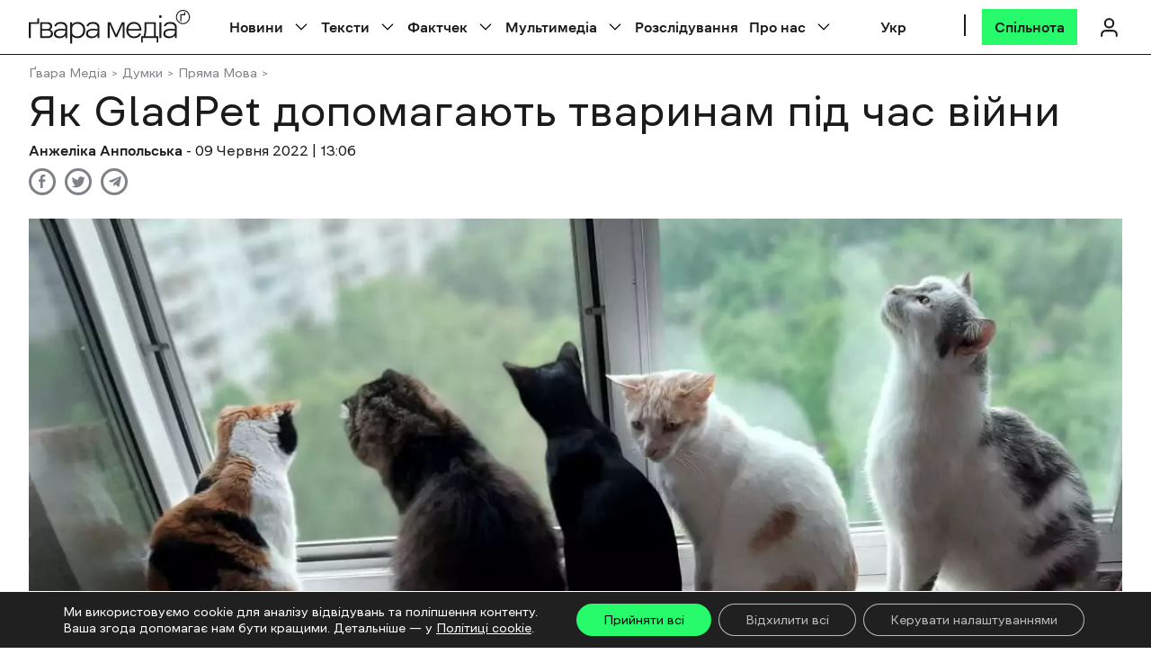

--- FILE ---
content_type: text/html; charset=utf-8
request_url: https://www.google.com/recaptcha/api2/anchor?ar=1&k=6Le_d2cpAAAAAE7gQcsxVHqj-mD1KgSJqq1NyqEn&co=aHR0cHM6Ly9nd2FyYW1lZGlhLmNvbTo0NDM.&hl=en&v=naPR4A6FAh-yZLuCX253WaZq&size=invisible&anchor-ms=20000&execute-ms=15000&cb=uz826k6k3pv6
body_size: 45066
content:
<!DOCTYPE HTML><html dir="ltr" lang="en"><head><meta http-equiv="Content-Type" content="text/html; charset=UTF-8">
<meta http-equiv="X-UA-Compatible" content="IE=edge">
<title>reCAPTCHA</title>
<style type="text/css">
/* cyrillic-ext */
@font-face {
  font-family: 'Roboto';
  font-style: normal;
  font-weight: 400;
  src: url(//fonts.gstatic.com/s/roboto/v18/KFOmCnqEu92Fr1Mu72xKKTU1Kvnz.woff2) format('woff2');
  unicode-range: U+0460-052F, U+1C80-1C8A, U+20B4, U+2DE0-2DFF, U+A640-A69F, U+FE2E-FE2F;
}
/* cyrillic */
@font-face {
  font-family: 'Roboto';
  font-style: normal;
  font-weight: 400;
  src: url(//fonts.gstatic.com/s/roboto/v18/KFOmCnqEu92Fr1Mu5mxKKTU1Kvnz.woff2) format('woff2');
  unicode-range: U+0301, U+0400-045F, U+0490-0491, U+04B0-04B1, U+2116;
}
/* greek-ext */
@font-face {
  font-family: 'Roboto';
  font-style: normal;
  font-weight: 400;
  src: url(//fonts.gstatic.com/s/roboto/v18/KFOmCnqEu92Fr1Mu7mxKKTU1Kvnz.woff2) format('woff2');
  unicode-range: U+1F00-1FFF;
}
/* greek */
@font-face {
  font-family: 'Roboto';
  font-style: normal;
  font-weight: 400;
  src: url(//fonts.gstatic.com/s/roboto/v18/KFOmCnqEu92Fr1Mu4WxKKTU1Kvnz.woff2) format('woff2');
  unicode-range: U+0370-0377, U+037A-037F, U+0384-038A, U+038C, U+038E-03A1, U+03A3-03FF;
}
/* vietnamese */
@font-face {
  font-family: 'Roboto';
  font-style: normal;
  font-weight: 400;
  src: url(//fonts.gstatic.com/s/roboto/v18/KFOmCnqEu92Fr1Mu7WxKKTU1Kvnz.woff2) format('woff2');
  unicode-range: U+0102-0103, U+0110-0111, U+0128-0129, U+0168-0169, U+01A0-01A1, U+01AF-01B0, U+0300-0301, U+0303-0304, U+0308-0309, U+0323, U+0329, U+1EA0-1EF9, U+20AB;
}
/* latin-ext */
@font-face {
  font-family: 'Roboto';
  font-style: normal;
  font-weight: 400;
  src: url(//fonts.gstatic.com/s/roboto/v18/KFOmCnqEu92Fr1Mu7GxKKTU1Kvnz.woff2) format('woff2');
  unicode-range: U+0100-02BA, U+02BD-02C5, U+02C7-02CC, U+02CE-02D7, U+02DD-02FF, U+0304, U+0308, U+0329, U+1D00-1DBF, U+1E00-1E9F, U+1EF2-1EFF, U+2020, U+20A0-20AB, U+20AD-20C0, U+2113, U+2C60-2C7F, U+A720-A7FF;
}
/* latin */
@font-face {
  font-family: 'Roboto';
  font-style: normal;
  font-weight: 400;
  src: url(//fonts.gstatic.com/s/roboto/v18/KFOmCnqEu92Fr1Mu4mxKKTU1Kg.woff2) format('woff2');
  unicode-range: U+0000-00FF, U+0131, U+0152-0153, U+02BB-02BC, U+02C6, U+02DA, U+02DC, U+0304, U+0308, U+0329, U+2000-206F, U+20AC, U+2122, U+2191, U+2193, U+2212, U+2215, U+FEFF, U+FFFD;
}
/* cyrillic-ext */
@font-face {
  font-family: 'Roboto';
  font-style: normal;
  font-weight: 500;
  src: url(//fonts.gstatic.com/s/roboto/v18/KFOlCnqEu92Fr1MmEU9fCRc4AMP6lbBP.woff2) format('woff2');
  unicode-range: U+0460-052F, U+1C80-1C8A, U+20B4, U+2DE0-2DFF, U+A640-A69F, U+FE2E-FE2F;
}
/* cyrillic */
@font-face {
  font-family: 'Roboto';
  font-style: normal;
  font-weight: 500;
  src: url(//fonts.gstatic.com/s/roboto/v18/KFOlCnqEu92Fr1MmEU9fABc4AMP6lbBP.woff2) format('woff2');
  unicode-range: U+0301, U+0400-045F, U+0490-0491, U+04B0-04B1, U+2116;
}
/* greek-ext */
@font-face {
  font-family: 'Roboto';
  font-style: normal;
  font-weight: 500;
  src: url(//fonts.gstatic.com/s/roboto/v18/KFOlCnqEu92Fr1MmEU9fCBc4AMP6lbBP.woff2) format('woff2');
  unicode-range: U+1F00-1FFF;
}
/* greek */
@font-face {
  font-family: 'Roboto';
  font-style: normal;
  font-weight: 500;
  src: url(//fonts.gstatic.com/s/roboto/v18/KFOlCnqEu92Fr1MmEU9fBxc4AMP6lbBP.woff2) format('woff2');
  unicode-range: U+0370-0377, U+037A-037F, U+0384-038A, U+038C, U+038E-03A1, U+03A3-03FF;
}
/* vietnamese */
@font-face {
  font-family: 'Roboto';
  font-style: normal;
  font-weight: 500;
  src: url(//fonts.gstatic.com/s/roboto/v18/KFOlCnqEu92Fr1MmEU9fCxc4AMP6lbBP.woff2) format('woff2');
  unicode-range: U+0102-0103, U+0110-0111, U+0128-0129, U+0168-0169, U+01A0-01A1, U+01AF-01B0, U+0300-0301, U+0303-0304, U+0308-0309, U+0323, U+0329, U+1EA0-1EF9, U+20AB;
}
/* latin-ext */
@font-face {
  font-family: 'Roboto';
  font-style: normal;
  font-weight: 500;
  src: url(//fonts.gstatic.com/s/roboto/v18/KFOlCnqEu92Fr1MmEU9fChc4AMP6lbBP.woff2) format('woff2');
  unicode-range: U+0100-02BA, U+02BD-02C5, U+02C7-02CC, U+02CE-02D7, U+02DD-02FF, U+0304, U+0308, U+0329, U+1D00-1DBF, U+1E00-1E9F, U+1EF2-1EFF, U+2020, U+20A0-20AB, U+20AD-20C0, U+2113, U+2C60-2C7F, U+A720-A7FF;
}
/* latin */
@font-face {
  font-family: 'Roboto';
  font-style: normal;
  font-weight: 500;
  src: url(//fonts.gstatic.com/s/roboto/v18/KFOlCnqEu92Fr1MmEU9fBBc4AMP6lQ.woff2) format('woff2');
  unicode-range: U+0000-00FF, U+0131, U+0152-0153, U+02BB-02BC, U+02C6, U+02DA, U+02DC, U+0304, U+0308, U+0329, U+2000-206F, U+20AC, U+2122, U+2191, U+2193, U+2212, U+2215, U+FEFF, U+FFFD;
}
/* cyrillic-ext */
@font-face {
  font-family: 'Roboto';
  font-style: normal;
  font-weight: 900;
  src: url(//fonts.gstatic.com/s/roboto/v18/KFOlCnqEu92Fr1MmYUtfCRc4AMP6lbBP.woff2) format('woff2');
  unicode-range: U+0460-052F, U+1C80-1C8A, U+20B4, U+2DE0-2DFF, U+A640-A69F, U+FE2E-FE2F;
}
/* cyrillic */
@font-face {
  font-family: 'Roboto';
  font-style: normal;
  font-weight: 900;
  src: url(//fonts.gstatic.com/s/roboto/v18/KFOlCnqEu92Fr1MmYUtfABc4AMP6lbBP.woff2) format('woff2');
  unicode-range: U+0301, U+0400-045F, U+0490-0491, U+04B0-04B1, U+2116;
}
/* greek-ext */
@font-face {
  font-family: 'Roboto';
  font-style: normal;
  font-weight: 900;
  src: url(//fonts.gstatic.com/s/roboto/v18/KFOlCnqEu92Fr1MmYUtfCBc4AMP6lbBP.woff2) format('woff2');
  unicode-range: U+1F00-1FFF;
}
/* greek */
@font-face {
  font-family: 'Roboto';
  font-style: normal;
  font-weight: 900;
  src: url(//fonts.gstatic.com/s/roboto/v18/KFOlCnqEu92Fr1MmYUtfBxc4AMP6lbBP.woff2) format('woff2');
  unicode-range: U+0370-0377, U+037A-037F, U+0384-038A, U+038C, U+038E-03A1, U+03A3-03FF;
}
/* vietnamese */
@font-face {
  font-family: 'Roboto';
  font-style: normal;
  font-weight: 900;
  src: url(//fonts.gstatic.com/s/roboto/v18/KFOlCnqEu92Fr1MmYUtfCxc4AMP6lbBP.woff2) format('woff2');
  unicode-range: U+0102-0103, U+0110-0111, U+0128-0129, U+0168-0169, U+01A0-01A1, U+01AF-01B0, U+0300-0301, U+0303-0304, U+0308-0309, U+0323, U+0329, U+1EA0-1EF9, U+20AB;
}
/* latin-ext */
@font-face {
  font-family: 'Roboto';
  font-style: normal;
  font-weight: 900;
  src: url(//fonts.gstatic.com/s/roboto/v18/KFOlCnqEu92Fr1MmYUtfChc4AMP6lbBP.woff2) format('woff2');
  unicode-range: U+0100-02BA, U+02BD-02C5, U+02C7-02CC, U+02CE-02D7, U+02DD-02FF, U+0304, U+0308, U+0329, U+1D00-1DBF, U+1E00-1E9F, U+1EF2-1EFF, U+2020, U+20A0-20AB, U+20AD-20C0, U+2113, U+2C60-2C7F, U+A720-A7FF;
}
/* latin */
@font-face {
  font-family: 'Roboto';
  font-style: normal;
  font-weight: 900;
  src: url(//fonts.gstatic.com/s/roboto/v18/KFOlCnqEu92Fr1MmYUtfBBc4AMP6lQ.woff2) format('woff2');
  unicode-range: U+0000-00FF, U+0131, U+0152-0153, U+02BB-02BC, U+02C6, U+02DA, U+02DC, U+0304, U+0308, U+0329, U+2000-206F, U+20AC, U+2122, U+2191, U+2193, U+2212, U+2215, U+FEFF, U+FFFD;
}

</style>
<link rel="stylesheet" type="text/css" href="https://www.gstatic.com/recaptcha/releases/naPR4A6FAh-yZLuCX253WaZq/styles__ltr.css">
<script nonce="EVFiZOOfPMCTfMk5bqnRLg" type="text/javascript">window['__recaptcha_api'] = 'https://www.google.com/recaptcha/api2/';</script>
<script type="text/javascript" src="https://www.gstatic.com/recaptcha/releases/naPR4A6FAh-yZLuCX253WaZq/recaptcha__en.js" nonce="EVFiZOOfPMCTfMk5bqnRLg">
      
    </script></head>
<body><div id="rc-anchor-alert" class="rc-anchor-alert"></div>
<input type="hidden" id="recaptcha-token" value="[base64]">
<script type="text/javascript" nonce="EVFiZOOfPMCTfMk5bqnRLg">
      recaptcha.anchor.Main.init("[\x22ainput\x22,[\x22bgdata\x22,\x22\x22,\[base64]/[base64]/UC5qKyJ+IjoiRToiKStELm1lc3NhZ2UrIjoiK0Quc3RhY2spLnNsaWNlKDAsMjA0OCl9LGx0PWZ1bmN0aW9uKEQsUCl7UC5GLmxlbmd0aD4xMDQ/[base64]/dltQKytdPUY6KEY8MjA0OD92W1ArK109Rj4+NnwxOTI6KChGJjY0NTEyKT09NTUyOTYmJkUrMTxELmxlbmd0aCYmKEQuY2hhckNvZGVBdChFKzEpJjY0NTEyKT09NTYzMjA/[base64]/[base64]/MjU1OlA/NToyKSlyZXR1cm4gZmFsc2U7cmV0dXJuIEYuST0oTSg0NTAsKEQ9KEYuc1k9RSxaKFA/[base64]/[base64]/[base64]/bmV3IGxbSF0oR1swXSk6bj09Mj9uZXcgbFtIXShHWzBdLEdbMV0pOm49PTM/bmV3IGxbSF0oR1swXSxHWzFdLEdbMl0pOm49PTQ/[base64]/[base64]/[base64]/[base64]/[base64]\x22,\[base64]\\u003d\\u003d\x22,\x22w5rCpcOwCsK4w6TCsyXCrx/[base64]/w5TDusKuBHvDhBsewrMyw7NPwrJuwqpzXcKBNX1oDmrCnsK6w6dyw5gyB8OCwoBZw7bDo1/Ch8KjS8Krw7nCkcKQOcK6wprCtMO4QMOYVcKiw4jDkMO+wp0iw5cYwpXDpn0BwqjCnQTDlcKvwqJYw4TCrMOSXVfCssOxGQHDvWvCq8K5PDPCgMOhw7/DrlQNwpxvw7FiCMK1AF1VfiU4w6djwrPDkQU/[base64]/w7tQw5pKOA85w4zDiMKaW8OAXMKCwrhpwrnDmWHDksKuAwzDpwzCksOuw6VhABDDg0Nhwo4Rw6UVJFzDosOlw5h/IkfCpMK/QBfDjFwYwo7CkCLCp2vDtAsowoXDqQvDrBRHEGhQw4zCjC/CvMKTaQNNQsOVDWDCp8O/w6XDmAzCncKmf1NPw6JywrNLXSDCjjHDncOrw5Q7w6bCsgHDgAhIwr3DgwlPFHgwwqYFworDoMOIw5M2w5dyYcOMencYPQJ9UmnCu8Knw6oPwoIEw47DhsOnEcKAb8KePE/Cu2HDkMOPfw0GE3xew5luBW7DpcK2Q8K/[base64]/Cu1rDhMOXwrtwBcKvK1zCtCfDv8Orw5jDmsK4dyfCh8KEPz3Crn0jRMOAwojDs8KRw5oqKVdbSWfCtsKMw5c4QsOzKGnDtsKrV3jCscO5w49cVsKJLcK8Y8KOLMKBwrRPwrPCqh4Lwq9rw6vDkSlEwrzCvkY3wrrDonFqFsOfwop6w6HDnmzCtl8fwpzCo8O/w77CqMKSw6RUOVlmUk/[base64]/Ci8O8w7vDu8OvR8OdUcO+wotEw6A5RTLDusKxw4LCowYsU07CqsOOWcKiw5FuwqHCihFlDMOEFMKPTnXDnVIcGkrDn1PDjcOlwrwlOsKbYsKPw7k1B8KIKcOJw7DCsFnDkcOswrEWJsOkfQEGEsK6w4zCkcOZw7jCpUFYwrltwrjCgGUoaWJzwpHCtzzDtHo/RGMMHgZ9w5nDijhXNjptQMKQw5AUwrPCoMO8e8OMwodYJMKxGMKlSVpywrXDgi3Du8KJwqDCrk/DuF/Dhjg/dz8cPhI1ZMO0wqdewqduG2kkw5LCmxN5wqjCv2xhwqQQIVTCiWwQw6HCv8Krw4d0J0/DhU7DhcK7OcKRw7/DqlA3IsKmwpHDrMK3BUsmwpPCpcOxTMOIwpnDriXDilshVsKnw6fDo8OseMKowoRVw54JDnvCtcKJZRJ/exHCjlrDiMOXw63CmMO/w4bCjsOzTMK1woXDpQbDrS7DgWA2w7XDtcKvZMKWAcKcMxwEwrEZwq4/UB3CkhJQw6TDkyzDnW59wp/DmRDCtwV4w4LDkSZdw6oRwqnDgErCsz8Bw7/CmX9rLXNyXF/DiTsAB8OlV3jDucOuWMKPwo9/[base64]/DgBjDpHjChMOdwol/HA/Cn0Y0wptkw79Ww4pqEsO/[base64]/Zmhpwq9IwrUjw4/Cr8Kqwq/Co8KpwrYPZhzDol4xw4PCg8KRVwVEw6lbw4Vdw5jCiMKqw5nDr8K0STVLwq4bwrZAIy7CiMKkw7QJwqxow7VJNxLDiMKaBDM8EG/[base64]/[base64]/DlsKZF8Kjw595TcOxfzvCjsKmDiYBYsKqHRROwpA1QcOBSXbDnMKrw7XDhRtjU8OMbUodw70lw4vCssKFEsKITsKIw65kwrXCk8Krw5/[base64]/[base64]/[base64]/DrcKow7BhMcKgLMOmw49+wrt/w4d9wplwwpHDisOfw53Dj284XsKtC8Kyw59qwqLDvsK8w449eiJDw4zDvUdVLR/[base64]/ZR0+wobDuRbChsO8w4IQw4/CthfDkgo/bmHDqgrDjlgWbx3DuB/DjcOAwqTCr8OWw7gGTsOMYcONw7TDjjjCqV3CqxPDoCXCuUnCk8KtwqBQwrJOwrIuTSfCi8OEwrjDucKjw77DpH3DgcK4w4ROOzAUwrMPw741FS3CjcOSw7cFw6VWKRfDjcKDR8KkdH4awqpJEWDChMKfwq/DosOASFfCgwbCusOYJcKeP8KDw6fCrMK+UkpvwoXChsKWU8K/Mg/CvFjCv8Onwr88A2bCnVvCgsKowpvDmWh8M8OWw58twrobwrkJOSpRKE06wprDnAdWPMKLwqxLwoZmwrfCi8K0w7zCgkgcwrggwrE7SWx7wrRcwp4Bwp/[base64]/w6jDvcOvTsK9eXTDik/[base64]/[base64]/DkMOfw4rDn8OQUgLDhsK5McO2D8KCDXbDhAjDmsOZw7DCjcOfw65kwoPDmsOTw6jChcO8DV5XSsOowoVww6PCuVBCIHnDvUUmcMOAw7vCrMOew402WsKYHcOddcK9w7nCrhwRPMO/w4XCtnvDl8ODBAQXwrzDhzgEMcODekjDoMKzw6k7w5JVwrrDhgRVw7XDvsOvwqbDr2ZxwprCkMOcADlBwofCuMKPX8KbwoBcQEBmwoM/wrDDiCohwonCgXByej/DhQDChj3DmcKuCMOowrsxeTnDlA7DsQXCpgTDp1wgwqltwqNXw7HCqj3DmBvDq8O/bGzDnSjCqsOpcMOfMydsSD/Dry5twoPCtsO+w7fCi8OzwrDDs33CrDHDj1/[base64]/dcK8HC4zw4R4wq3DgcOMw6prFMOvw4lXe8OPwopGw6QNIhMyw5DClsO0wrDCusK/I8OMw5kLwo/[base64]/CiC9RbMKUwpbDhcOgwpDDtcOGecK/w53DlcOmw7bDiyBYR8O4b1/[base64]/CjsKiwpTDmsOhw5LDgBXCmxnDh8OIwrABwpnCtcOyf09MV8Kgw47CkEzDiDTCukDCq8KsPx0dR0sKH1Yfw7Anw755wp/[base64]/DMKXwrTCm8OcDsOjw4TDisKBCxnDkVcqwpUSOxQxw7Z4w63CvMO+D8KFDz45V8OEwqM0SAByRGPDiMOjwpETw4nDriPDjQ9cUVF4wqBowqvDs8OiwqEwworDtTrCr8OjNsOJw5/DusOTWB3DmCHDgsOhw68yfA1Ew5k4wqUsw5TCgX7CrAo1OsKDVSxKw7bCpB/DgcK0d8KjU8KqA8OnwoTDlMOMw5BvOQ9dw7XDmMOww5HDmcKaw6oNXsONTsODw48lwrDDtXHDosKtwp7CiAPDt1NZbgLDr8KJwo0ow4jChxvCh8OLI8OUHcKGw6PCssOGwoV/[base64]/CocOnw7TCq8KpFGRXw7NHwolJM0ZAGcOhE8KywoHCsMOWE1vDucOjwrNewoEWw651wrDCq8OFTsKHw4rDnU3CnnTDk8KeBsK/GxgYw6jDpcKdwqLChTJGw7fDu8KSw6o5BsKwCMO1PsOEWyRecsOvw6LCp24kZcOhVUw0QyzCklvDt8KlNHljw7/DhHt9wqZAMHDDpjoww4rDpV/[base64]/DhcKocD7CjybCg8OHIgvCiiTCh8Kgw4ZnM8OLecKaM8KGBwfCuMOyasOuXsOFGcKlwr/DqcKdXAlTw6DCksOgTRTDs8OdCMKkI8OGwptlwod5VMKCw4vCtcODYcO1QxDCn0LCs8O+wrQPw519w5hvw43CmGTDqE3CrSfCrBbDoMOoTMOLwonCrsOswr/[base64]/FnLCmV3CiQMJwrJfw4TDl8KtMBduw4NqT8OswoHCgcKiwq7CrsOEw7fDlcOXA8OzwqIVwp7CpkzDnsKgbcOPfcOTXhnDqkhBw6IxKsODwqvDhG5ewqUQTcK/DEbDusOlw4YTwoLCg2gcw7vCu111w7HDrDwowrE8w7t4A23CisO6GcOuw5Qow7fCtMKmwqbCo2XDhcKGTcKBw7fDksOGWMOgwqPCvmfDnMKXA1nDoXg2esOnw4TDvcKvKwpGw6VCwoo/GHgDTcOOwofDgcOfwrHCsHfCkMOaw4hWHTXCoMKXa8KBwo7DqiESwqXCksOvwoQpNMOQwrxPVcKNJXrChcO2MxXDmkHClTTCjw/[base64]/[base64]/DucOkwrkkwojDoTHDoMO2w4piwoMBwpvDpcKgHMKVwpVmwqrDnGDDlxxow4zDpAPCoy/DlsOeEsKqMsO9H3tJwqBKwp8Awr/DmjRrdyMcwrBrCsK3DVgcwofClSQZOCfCq8KzMMObwo4cw6/[base64]/w5bCmVcTVsKiPG/[base64]/ChA/[base64]/CH9CwqnDqcKZw7DDszkpw5/CocKKw7RfcEU2woPDjwLCoCU3w6TDkyLDrjRDwpfDmA3CkFI7w4TCohPDnsOyNcOTfcK4wrLDtArCu8OKeMObVG9/wpDDmkbCuMKDwoXDsMK4ZcOMwq/[base64]/[base64]/w5vDjCpmw7TCgy/[base64]/DmcKZeMKcw4TCmMKVAsK/w7PCjxt4wqwyKsKMw5MGwpxswonCosKMPsK1wo9pwpcAGQrDr8O5wr3DoRwOwpbDh8KQOMOtwqULwqzDoWvDm8KKw5/DvMKaNgXDmSXDksOZw786wrTDp8Kuwq5Ww689NWTDgGnDi17Du8OwGcKhwrgPChDDjsOlwr5WcCvCnsOXwrnDuH/DgMOIw7LDo8KAKnxGC8KnVizCp8KYw6MeKsKWw5NLwq9AwqbCtMOaNGbCt8KGbwk1WsOlw4hfek9FKlPCl3PDtlgqwrBWwpZ7eAY2LMOYwrVgMQfCjQ7Dp0g6w4FcfyLClsOVDmXDicKbTHTCn8Krwr1qInp/VhI5LRrChsK6w6zCphvCqsKMbcKcw78qwrF1W8OrwpsnwovDh8KpNcKXw7h1wrdCZ8KvH8OQw5IhcMKSNcOQw4pNwr8XDApZW04WdMKAwpbDsBPCqmAdCGXDo8Odwp/DsMO1wpTDhcKkcjsvw48XP8OyMEfDqcK/w4ltw7nCmcOsU8OXwo/ChyUEwpXCk8Kywrp7eU9zwo7CucOhSllSH2HDqMODw43CkUlAbsK6wrXDtMK7wq7ChcKUGT7DmV7DsMOlMsO6w4hiUXt5dBvCtBl5w7XDuSkjLcOpw4/[base64]/DgsKUw5UgTsKwUC9Qw590wpgMwrVzw7zCjSnCtMKeKVcQUMOCXMOUaMKAaWZdwqDDuWJWw4gYaDbCisO7wpEpQQ9Tw6glw4fCrsK7OMKXEhFpIFfCp8OGFsOnf8Kee3NURhHDo8KdEsOcw7DDuHLCiXEBJHLDqAFOe0gvwpLDix/DqULDtEfCmsK/wp3DnsKuRcONL8O2w5Vhf1UdIcKmwovDvMKEEcOddUpfKcOMwqgZw7LDtnpPwoPDtcOOw6Avwqxcw4bCizXChmDDlFrCi8KZd8KVcjpCwpTDgV7DmBMMdlzChgTChcOSwr/Di8O/TGd+wqDDt8K1P03DisKgw5JZw5ERc8K7PMKPFcKwwqgNWsO6wq0rwoLChlUOFAxqUsO4w41hasOfeDk/[base64]/CjMOpw4YTw7zDkcOJw6zCklrDi8Obwq47OxrDi8OPYTZ9FcOAw6MTw6VtJS1Owqw9wqNGQhbDuwNPBsKdSMKoV8KAw5wpw4QKw4jDinYoE0zCqkcrw6JdLzpJEsKawrXDnxMzOVHCmX/DpsKAHMOow6PDu8O4ZxYQPRJ/cBPDtEvCsmbDhAY8w4paw4xXw69XVgoRC8KyWDxGw7dlNA7Ci8KPKWLCqsOEZMKeRsO6wozCm8KSw4Vnw4lgwpceacOwVMKVw6/DtcOJwp4qBsKFw5BJwqHCrsOCFMOEwphSwp8+S3lsKzcrw5LCtsKSccK3w4IAw5zCncKHXsOnworCiDfCszjDvTEUwo4sZsOLwq3DusKnw6nDnTDDlH8LM8Krcxt/[base64]/OcKwwrprXlJWwq7DhRk1QcK6w4/CuMKsMW/DqzE+dw3Cml3CocK/wrTCmTjCpsK5w7DCmmnChhzDvGEsHMOaCE1jQk/DqHxCYVxfwqzCg8O8U3x6c2TCpMOkwp90GmhGBRzDsMOpw57Dm8Otw5fDsxHDsMO2wprCnUprwq7Dp8OIwqPCscK2cHXDo8KwwqB3w7EfwqPDlMO9w4dIw5ludi0aGsOJNBDDojjCpMOeVcKiG8Opw4jDlsOEA8O0w7RgLcO1CWDCpjopw6oOQMOAfsO1bEM/w65XM8KQOTPDvsKbATzDp8KNN8OnfUzCin5gOirDhCrCqXtZNsO9fn5bw5LDkgXCucK/wq0Aw5lawo/DgsKLw6NdcUjDg8OMwq7DvnbDicKvX8Kew7XDkEzDg23DucOXw7/[base64]/w5wFCsKgATIrwoMicsKkw6vDgh0uwo3DiFEJw4U6w6jDssO0wpLChcKAw5rDiHRAwobCqDwJDA7CnsKtw78QEllTMznDlhrCpl0iwoNEwoLCjFgjwpTDsAPDtHrDlcKZRBzDqzrDnBUkUQ7CrMKgaHVEw6fColfDihPDsExow5/DncOywoTDtglTwrcFTMOOFcONw57Co8OoVsKGcMOJwovDocKaKMOhf8ORBcOuwo7ClcKbw4UXwqzDuiFgw5hLwpYhw455wrvDgRDDnz/DgsO8wrfCkHojwq3DqMOmJG9hwqvDj2TCh3fDq2XDqGZ2wqYgw44twqMHEyJ2O3wmI8O1W8OCwocUw7PCrlNuCjggw5nDqcOhNcOXe24FwrnDlsKGw53Dg8O1wo4kw7vDsMOqJsKgw4XCq8OjbQQ7w4rCkUzChz3CrX/ClhPCr33CmHICR1Mjw5Niw4fDtGRcwovCn8OowrLDm8OywpY3wpAeR8K6wr5ZdFgNw7ohIsOhwoE/[base64]/CocK1w6RowrvCkm7CtAYZw4nDglBuVMKaw4LCiW9NwrkRHsKLw7dvI3wqKUQdbsO+PmQSHcKqwoUwbCh7w69Ew7HDtsK0N8Kpw4jDuQbChcKAEsKTw7ImcsOQwp1ew4wTU8O/SsOhXn/[base64]/DjU1BJ1PDn1N0bcO6w7vDu1YOB8O5McKcw7jCg3l6PRzDr8K3B3nChy4fcsKfw4vDpcODXVPDmz7CrMO9asKuXj/DjMKYOcOXwoHCoSpqwq/[base64]/CqMKMw5dnezFCw6bDiSDChsKkZX5lHm/CpT/DjBwJaUt7w63CqDZ7RMK3G8KCKDvDkMOhwqvDkD/DjsOoNBHDisKCwqtJw7AwRWZhcA/[base64]/DkBFHwpJqw4tGwpDDkxszwqjCvytZwqXCpg/Cp2zDgUfDscKSw5ssw6XDrcKHHy/ChXDCmzNGDXTDgMOmwrDCmMOcE8KYw7kVwrPDqxkjw7HClHhDYsKmw5vCqMKfA8K8wr4wwoXDtsODYcKVwpXCjBvCn8O2O1kdKTFcwp3DtznChsOtwrZqw6/Dl8KpwrHCm8Kew7MHHHsGwrIAwp5zJgJXcsKoFQvDgDELCcOEwqo6wrBMwp7CugfCqMKvPVnDhMKOwr5nw6MlAMOww7rChnlpEMKdwopaSlvCgQpqw6fDmj/[base64]/DssKZwpjCgcOYKHnDnsOhAMKnw4/DsDTCgMKKHg56wpEQw7bDgcKhw74JL8KybnHDqMKFw47CtXHDncONUcOtwoNAbTEoEChaHhB+w6nDvMKcX2Row5zDrR5YwoBIbsKrw4jCnMKiw6bCqUoyQzgTWjdWUkh7w7jCmA4KBMKXw7VXw7rCoDkgVsOIL8K6QMK9wo3DksOdRUdeVz/DtUwHEcKCI1PCiXkZwpzCrcO1UMKlw6DDv0fDp8K8wotDw7FRW8KKw5LDq8Opw5YOw7jDncKXwozDjSnChWXChlHCq8OKw7PDvSrDlMO/wpXDnMOJFFwuwrclw4RFMsOGNiLClsKTUDvDgMORBVbDhQbDlsK5KcOkRmZUw4jDq3tpwqoMwrtEwrjCjyzDmMKASsKhw58JZzwSdMOERsKuEE7CgVZyw4AcSXprw4PCl8KFUV/ComDChMKeHBLDocO9d0pvHcKBworCnTpYw73Dm8KEw5/[base64]/D8O+FsKfw4MrbsKtGcOGwrPDq0ANwrkgUT/DksKNYsKLM8OYwq9Fw5HCgsOmGTZOZMKEA8OrfcKoAjB0LMK1w4fCgw3DrMOZwqg5M8KsOngeZMOIw5bCssOUV8Ogw7k7D8KJw649fmvDl3rDvMOHwr5XHcKiw4k9PTp/wp1iFcKBAcK1w6IdcsOrAHA0w4zCuMKsw6Mpw67Dq8K8LnXCkVbDqGcjLcKrw6cNwqnDrFgAajkqG2Z/wosaBR5UKcOhZGcMFCLCgsKJNMORwq3DvMKCwpfDiSF6aMOVwpTDhU5CJcOEwoB+SGjDkx1YP20Mw5vDrsKqwpfDr0bDkQdjecOFWE4Gw5/[base64]/Dk8KsSsOyw6JtcsObw7/DvAnDvMKGMcOOwp02wrjDqmU8VQvDlsOGOHMwQ8OwWWZHGjbCvR7Do8KDwoDDoFVWFQUbD3XCnsKeSMKLZBQvw4wWKsO7wqozNMODQMOowpNMBidWwobDmcKfRxTDtsKUw7FAw4vDn8KXw77DvFrDksK1wqkGGMK9XlDCncOCw57CiTJkA8Ouw55Vw4TDuDEjwo/DlcKDw47Cm8KMw7Mzw63CocOpw5hEAQBZLEwfbhHCjTRKG045fy8Wwogww4EYc8OIw4UXIT/[base64]/DjcKiA8OawqhWC8KVwrXDnsO0w5XDsxXCtsK/w7ZxQBHDvsKVSsOLQcKsPldJBkBXAwTDucKXw4nCmE3Ct8KlwrMwUcOZwoobSMKxaMKbOMODJQ/DkzjDhsOvJFfDisOwPGo7CcKRIBttc8OaJ2XDiMKxw4Eyw6nCqMKyw6ZvwrIMw5LDl1nDgTvCscKIJ8OxODfCg8OPVEnChcOsI8OTw4Jiw59sWzMCw7gBZCTCr8KNwonDkFl6w7FQKMKqYMOYaMOBw4w3V15bw4XDocK0R8KGw4/Cp8O3YW1gPMK+w6HDpsOIwq3DgcKGAkDDl8O0w7fCsWvDmSvDnC0YSQTCm8OWw5NaRMKDwqFrGcOSbMO0w4EBCnPCtwzCuFHDqV/[base64]/DiVt4wqDDt8OkwpxfMULDtcKrW8KWMcOswq1jFR7CscK2NB7DvsO2OFtZbsO4w5rChkvCrMKOw5fCujzCjh1fw67DmMKJb8K/w7LCv8K4wqnCukHDvh8FOsKCNkDCikbDvW0eIMK3ED8fw5tbDTl7esOBwpXCl8KRU8KXw63DnHQUwqwiwojCrjXDv8OAw5R8wqXCuBnDtxfDvn9eQsOkCWDCmCLDgRHCisKpw743w4jCusOUFi/Dth1kw4xCScK5M0vDuDMhHHPDi8KBdWl0wqlAw4R7wo8vwoV5QMKoKcOdw4AGw5YuEsK/esOcwrcNw5rCoH93wrl5wpPDtMKrw7jClDFlw7PCqcO6AMKTw6bCpsOPw7s6UGs4AsOPSsO6KBYFwrMZCcK2worDsAoRDADCncKuwo91MsKaY1zDqsKNL0Zow69uw4XDiBTCtHxmMz7CisKLOsKCwrQmZDN9GQgmSsKCw5x/PcOwIsKBRBxFw4bDlMKdwosrG2PCkzzCoMK2BiR+XcK7FBjCglvCnmltaho5w6zCmsKiwpHDgFjDmMO4w5EKHcKPwr7CsXjCtMK5V8Krw7kBFsK5wrnDol7DlBzCiMKswpHCgh/Dn8KRecO7w4/CozMvPsKawrljYMOoDy1MYcOqw7MNwp58w63CkVkYwprCmFBhcF8DBsKtDAYDDh7Dm35Xdz9YIQ86fD7DlxjDsRPDkzzCpcOjLjLDo37CsXsfwpLDhC00w4Q5w6TCjCrDnW9BCUvCgEhTw5fDiH3CpsOeeX/Cvmxow6shPEPCoMOtw5VDw6TDuy0xBAsnwrEzVcKOOnzCtsOYw4ULccK4OMK+w41EwpZrwrxmw4LClcKBdz3ChkPCmMOoeMOBw5E/w7DDj8OQw5/DgVXDhkzClGBsc8KTw6kLwpAqw656XMOmWsKiwr/Dk8OwGDPCuV7Ds8OJw4fCqF7CgcKnwpofwoluwqYjwq9MdsO5fyTCksOVT0hSIMKrw4cFQ2MgwpwMwrzDkjJmccO3w7EtwoJ2asOUW8KXw47DrMKySyLCsgDCpwPDucK5KsO3wocdKHnCtxLCnMKIwr3CqMKAwrvClS/CjcOkwrvDocO1wrDCncK3F8Kqfm4nJibCtMOdw4TDtRNPWjBTGMObKEA7wrXChAHDmsOBw5rDssOmw7nCvyzDuR1Kw5HDngXDlWt/w6vDgsK+QcOKw4XDh8OowpwWwothw7nCrWsYw5F0w61ZW8KfwpzDqsK/L8Kew4HDkDXCncKhw4zCjsKHdG3CtcOEw4YUw5Bww788w7gCw7/Drk7CpMKEw57CnMK4w4HDn8Ojwrs2w7rDk3jChy09wovDkQfCusOkPBl5TgHDnU3ChHdRATNIwp/CgcKjwrjCqcKeEMOhXzF1w5Aiw7lFw7XDrMKmw7htE8OxT0onccOfwqgtw5YDewUyw5M6UMOzw7QYwrzCpMKOw6AxwpjDgMOMSMOuMsKXa8Kiwo7DicOdwpgfUQtHV1YDNMK0w57DusOqwqTCjMOxw4lmwpYKK0I6dhLCtCxhw5kCLsOvwrnCpRjDncOefDLCkMOtwp/Di8KQYcO/[base64]/CtTzCnmvDtMOSw4HCs8OFewXDlDXCtwlawpYsw5tuJQwgwo7DpcK6JXQqY8Okw6kuG3M9w4VKHjPChktWWMKDwrgswrlCNMOhdsKrdRw2w5DDgwVXEiw4XsOewr0SbMKNw7jCokYPwo3Cp8Odw7EQw6tPworCgMKRwrvCi8O/PTHDmcKQwptVw6Fkwqt+wowhYcKNTsORw48Uw5ZGOQ3CiHLCscKnbcODbBAewrEWeMOcCA/[base64]/w70uG0hAAAhJRVcKw4tgwrnDmsKUwoTCplXDp8K+w4DChid7w7oxwpROworDu2DDq8KMw73CpsK1w6TDol8FccO5C8KDw65/QcKVwoPDiMOlHMOpG8K1wojCgycfw5BSw7/[base64]/DllPDh8KHwpY+a8KnWVHDr25rID7CgcKOw6k/wrghScOxwog8wr7CpsOYw6QDwp3DpsKnw6zCm0jDnEwswo7CjA/DrwE6ZVZoNF4hwotEYcOgwr4zw4xzwpjDsy/DknFsKDdjw7fCrsO9IBkIwoPDtcKzw67CjsOoBCzCjMKzSRzCoBXDkHbDnsOgw5PCnhdzwqwTeBESP8KaJS/Dr3ogU0jDr8KNw4nDssKBeSTDsMOpw5U3BcKXw6fCq8Oow7rCgcKPWMOEwohaw4kbwpbClMKIwprCu8Kfwo/DmsOTwqbCoRQ9F0fDi8KLXcKXBmFRwqBEwq7CssKzw47DpxjCvMKjw57DkgFHdn4fEA/DoEXDvsKAw6FPwoofUcKuworCgcKDw7gcw6ZDw6IWwqhkwo5NJ8OaDMKII8ORf8Kcw7RxMMOTVcOZwoXDti7CtMO5B3LCicOAwp17wolOZFFqfwLDqkFPwq7CicOPJl0Wwq/CsBbDry41UcKXGW9pYSc8C8KoP2M/[base64]/[base64]/DtcKwwqJMAWzDhVVlw5Zvw5HCoygGw785WBRwRmvCsgMeLsKcLMK2w4h1TsOlw6TCrsOZwoo0HTXCqMKOw7HDtsK2W8O5Bg5gNmYgwq00w7ovw756wrnCmgLCksOMw5gEwoNXDsO5JAXCuhdTwq/CgsO7w4zCti7CnV0VccKwZcKJFcOtdcK9MFTCnCsZPRMWdmLDjDtZwpbCtsOEU8K8w4wiT8OqD8O6IMKzUXZsbRxvETDDs14dw6N/w5vDpQZvfcKlworCpMOpQ8Klwo5RLmcyGsOtwrvCixLDnhDChMOzZkoTwq81wodOf8KyKQPClMOqw5jCpwfCgR5kwpjDmGjDmwTCoEZEwo/Dk8K7w7oew7dWbMKQJTnChsKQJsORwrXDhz0Dw4XDjsODFWcAdMOHAkorE8O7NGPDtcK5w7vDlDh9aklawprCocOGw5N3wp7DgFTCqSNhw6/Cqxdlwp4zYTkGf0PCjcKRw5HCgsKzw6UpHyzCrgBhwpZtBsKubMK8wovCnwoPemTClX3Cq2QXw6kAw4bDlT5kXF1EccKkw6hBw6hawq8Ow4LDkRXCjy3CusKtwo/DtyohRMKPwrPCjRBnRsO/w5zDosKxw7/Dr3nCnXBDEsOPDcKwJ8KpwobDlsKcIyxawpzChsOAVn0dHMK/PQ/[base64]/HcKfW8OXw7rDih/CgEZZUXHDuh7CvcKhD8KRYgQQw5oZImLCoXM9wpxvwrrCtMKtLXbDrnzCnMK0FcOOVsKxwr8VHcOmesKKXWnCuRpLD8KVw4/Csg8Tw6/Dm8OLK8KuSMK0DlF4w5l0w6VXw6ItGwAcU1/CuxTCssOrMSwBw5rCgMOgwrPCqkpVw5M/wrTDpQvDnRZWwoTCrsOhJsOjfsKJw7tsIcKbwrg/wpvCrsKRQhlEe8ONCMKaw6fDjXAWwoQ1wrjCk1LDnUtNacO0wqIZwp1xGnLDtMK9dWbCoidLZsK7SU3CvkHCsD/DtzpVNsKoL8Krw5PDnsK+w5nDhMKQecOYw7fCgljCjG/ClhAmwo9Nw406wrRzBcOTwpDDl8OPG8KFwqrCojTDqMKKWMOewrjCjsOYw7LCosKcw516wpEGw59UAAzCkw/CnloqV8KHcMKcfcK9w4XDpwMmw5INZBrCozEtw68EKyrDh8KjwoDDi8KSwrDDkgsSw6/[base64]/fD/[base64]/CnMKqa8KZMUd8aWx2RMKfYcOaw4R7w7fDr8KUwqbCtMKJw5bCuFhWQTUjGiVAVAJnwobCr8KsJ8O4eCDClHTDjsOqwpHDvxfDvcKpwpRaDhvDozZvwpJWPcO5w6U2wohGKFDDmMOwEcOXwoZ2ZRM9w6zCtcOhNyXCsMODw5/DpnjDpsK0BlwLwplbw4VYQsOhwrF9aE/CgwRYw48YWcOQYGjCmx/CryrCk35lBsK8HMOQcMO3CsOxasODw6srPmlQETjCg8OWazTDmcK0w6nDlivCr8OcwrBgYAvDg37Cm24jwoQOfMOXYcOOwrM5WlQMEcOUwrlPf8OsZUXCnD/CuyN7FAscTMKCwotGKcKbwqFBw69Dw4fCqAhPwrFSWkPDgMOuc8OyATzDv1VpAkvCsUvCt8OkXcOxCSBOaW3DvMO5wq/DsTzCvxoPwr/DuQ/[base64]/DqcOpbMKfw77CjsKracO+wq4LZjzCvzfDtXBKwpXCqExMwoTDrsKUdsO8RMKQLy/DsjPCtcOOLsOPwpNXw5rCq8KzwqbDmA0rCsOgU0XDnnLDjAPCnGrCuWojwoVAA8KNw5LCmsK6wrRnO1HCpXYbLXrDgcK9e8KmWGgcw5FVAMOvecOrw4nCoMOzK1DDhcKxwovCrDMlwrDDucKeP8OOUMKGND/CqsOvS8OxbRYtw6oSwrnCt8OiJ8OmFsO/wo/[base64]/w7ZgM8K1wogXWA/DgMOEanA/woXDvsKVw5/Ck8OmwrbDmAjCgjTDpQzDhUTDrsOpB0TDsmRsDcKxw4VRw5vCllnDpsOpOGHCph/Dp8O0UcOWOsKLw57Cmlsgw4UOwpEBKsK1wpVMw67DnmrDhsOrLG/CszcRVMORVlDCkxciPn1bFcOswpTDusO+w6R/[base64]/DssOEw6ZCw4rCkMOQKMKtwqtXesKVSVzDonHCh1/CpUNKw5cjciNNHj3CgxgOFsOFwoFdw7TCocOBwq/CnRJGHsOrbMK8QlJZVsOdw7o8w7HCjD5Qw61vw5ZGw4XDgRlcejBmEsOQw4LDpTPDpsKHwrLCgXLCmGHDhhg+wq3CkC4HwrbDjz8PVsO9H1YLNcKzXcK3DiPDl8K1M8OMwojDusKsNQxnw7pSSzVIw7gfw4LCqMOOw4HDqgnDucKow4kHS8O6Zx/ChMOVWiF7wqTCv3DCosOzA8KiRUdcKTzDtMOpwpHDl3TClyfDiMOewpg/KcO2wp7ClWbDjy08w451OsK2w6PCscKPw5XCuMK/bQzDp8ObLT/CpjVYN8KJw5QGdmlJJiQbw4ZZw7wDWkM6wrfDn8OIaGvChTkdT8OJXFLDu8OxVcOYwoIdF3jDsMKfclzCpsKvOEVkScKYF8KFP8Ktw5XCqMOUw5Z+YsOsL8KUw5oPH0nDkcKkV33CthRkwpMcw5cVN1TCj1l8wrEAREzCrCjCqcKawrRew4gmHsKXXsOD\x22],null,[\x22conf\x22,null,\x226Le_d2cpAAAAAE7gQcsxVHqj-mD1KgSJqq1NyqEn\x22,0,null,null,null,1,[21,125,63,73,95,87,41,43,42,83,102,105,109,121],[7241176,102],0,null,null,null,null,0,null,0,null,700,1,null,0,\[base64]/tzcYADoGZWF6dTZkEg4Iiv2INxgAOgVNZklJNBoZCAMSFR0U8JfjNw7/vqUGGcSdCRmc4owCGQ\\u003d\\u003d\x22,0,0,null,null,1,null,0,0],\x22https://gwaramedia.com:443\x22,null,[3,1,1],null,null,null,1,3600,[\x22https://www.google.com/intl/en/policies/privacy/\x22,\x22https://www.google.com/intl/en/policies/terms/\x22],\x22+ssYrANIGOeFVfAPjlCPidq1lAODaIBBiKe5G9pAi9I\\u003d\x22,1,0,null,1,1762621211098,0,0,[228],null,[40,66,54,41,132],\x22RC-mIGMQ6iLCYSd_w\x22,null,null,null,null,null,\x220dAFcWeA6jPbD6eLCTd5GVWURTpUO4czVbVKM3vj5Dfral_cdyxOJ0DiNbdEGWBtBdTLBW2QC0v3BixE1v92EiRDTlmRupR16SeQ\x22,1762704011068]");
    </script></body></html>

--- FILE ---
content_type: application/javascript
request_url: https://gwaramedia.com/wp-content/cache/autoptimize/js/autoptimize_single_5830fc8dbc24927216562b8319fb340a.js
body_size: -47
content:
jQuery(document).ready(function($){"use strict";if(typeof yith_infs_premium!=='undefined'&&yith_infs_premium.options){$.fn.init_infinitescroll=function(){$.each(yith_infs_premium.options,function(key,value){if(!($(value.nextSelector).length&&$(value.navSelector).length&&$(value.itemSelector).length&&$(value.contentSelector).length)){return;}
$.yit_infinitescroll(value);});};$.fn.init_infinitescroll();$(document).on('yith-wcan-ajax-loading',function(){$('.yith-infs-button-wrapper').remove();});$(document).on('yith-wcan-ajax-filtered woof_ajax_done facetwp-loaded',function(){$(window).unbind('yith_infs_start');$.fn.init_infinitescroll();});}});

--- FILE ---
content_type: application/javascript
request_url: https://gwaramedia.com/wp-content/cache/autoptimize/js/autoptimize_single_c390d2e59314d284993d71826988c57f.js
body_size: 713
content:
jQuery(document).ready(function(t){var s,i,n;function e(){t(".a2a_button_facebook").html('<div class="icon icon--default"><svg preserveAspectRatio="none">\n                                                  <use xlink:href="'+main.gtd+'/img/svg/sprite.symbol.svg#fb"></use>\n                                                </svg></div>'),t(".a2a_button_telegram").html('<div class="icon icon--default"><svg preserveAspectRatio="none">\n                                                  <use xlink:href="'+main.gtd+'/img/svg/sprite.symbol.svg#telegram"></use>\n                                                </svg></div>'),t(".a2a_button_twitter").html('<div class="icon icon--default"><svg preserveAspectRatio="none">\n                                                  <use xlink:href="'+main.gtd+'/img/svg/sprite.symbol.svg#twitter"></use>\n                                                </svg></div>')}992<=t(window).width()&&(i=0,n=t("header").outerHeight(),t(window).scroll(function(e){s=!0}),setInterval(function(){s&&(!function(){var e=t(this).scrollTop();Math.abs(i-e)<=20||(i<e&&n<e?t("header").removeClass("nav-down").addClass("nav-up"):e+t(window).height()<t(document).height()&&t("header").removeClass("nav-up").addClass("nav-down"),i=e)}(),s=!1)},250)),jQuery(window).width()<992&&jQuery(".menu-item-has-children").on("click",function(){jQuery(this).find(".sub-menu").slideToggle("fast")}),$searchActive=!1,t(".search-show-trigger").click(function(){$searchActive=!$searchActive,t("body").css("overflow",$searchActive?"hidden":"auto");var e=t(this).find("#search-trigger");t(e).toggleClass("opened"),t(".search-result").toggleClass("active")}),t(".search-result-close").click(function(){t(".search-result").removeClass("active")}),t(document).on("yith_infs_adding_elem",function(){e()}),e(),t("#load-more-seasons").click(function(){t.ajax({url:t(".subcategories-pagination .next").attr("href"),type:"POST",success:function(e){t(".seasons-list").append(t(e).find(".seasons-list").find("li")),t(".subcategories-pagination").replaceWith(t(e).find(".subcategories-pagination").html()),t("#load-more-seasons").replaceWith(t(e).find("#load-more-seasons").html())}})});var a=jQuery(".search-loader"),o=t(".search-result--body .tabs-content--item--active .results"),r=t(".search-result-tip"),c=(t(document).on("submit",".search-result-form",function(e){e.preventDefault();e=t(".search-result-form input").val();if(!e||e.length<3)return r.show(),!1;r.hide(),o.empty(),a.show();e={action:"gwara_search",curlang:t(this).data("curlang"),s:e};jQuery.post(main.ajaxurl,e,function(e){a.hide(),o.html(e)})}),t(".yt-lazyload").click(function(e){t(".block-title").addClass("block-title--off")}),t(".single-format-video .yt-lazyload").mousemove(function(){t(".slide-img a").show(),setTimeout(function(){t(".slide-img a").fadeOut()},5e3)}),t(".cat-new"));t(document).on("yith_infs_adding_elem",function(){var e=t(".article.article--news");3<=e.length&&c.addClass("--max-posts-added"),3<e.length&&e.slice(3).remove()})});

--- FILE ---
content_type: application/javascript
request_url: https://gwaramedia.com/wp-content/cache/autoptimize/js/autoptimize_single_2deff0717c711ca4b735795c2ec481bf.js
body_size: 851
content:
jQuery(document).ready(function(){var ppID=jQuery('#error-notification-id').attr('class');if(ppID){var thankYouText=jQuery('#error-notification-settings p').text();var backgroundStyle=enp.barBackground;var barPosition=enp.barPosition;var textStyle=enp.barTextColor;var keys={};jQuery(document).keydown(function(e){keys[e.which]=true;if(keys[16]&&keys[13]){sendError(backgroundStyle,barPosition,textStyle,thankYouText);for(var i in keys){var item=keys[i];keys[i]=false;}}});jQuery(document).keyup(function(e){delete keys[e.which];});jQuery('a.enp-report').on('click',function(event){event.preventDefault();sendError(backgroundStyle,barPosition,textStyle,thankYouText);});}});function sendError(bgColor,barPosition,textColor,thxText){if(getSelectedText()!=""){var ppID=jQuery('#error-notification-id').attr('class');data={action:'error_notification_email',pageName:jQuery.trim(jQuery('title').text()),pageError:getSelectedText(),pageUrl:window.location.href,postPageID:ppID};if(enp.confirmation==1){var confirmationBox={'display':'none','padding':'20px','width':'400px','background':'black','position':'fixed','top':'50%','margin-top':'-100px','left':'50%','margin-left':'-150px','z-index':'9999'};jQuery('body').append('<div id="notification-error-confirmation"><h4 style="text-align: center; padding:10px; background: '+bgColor+'; color: '+textColor+';">Are you sure?</h4><p style="color: #eee; padding: 10px"><span style="color:#888;"><strong>Error:</strong></span> '+getSelectedText()+'</p><p style="text-align: center; margin-top: 20px;"><a style="display: inline-block; width: 100px; padding: 10px; background: #89BA2E; text-align: center; text-decoration: none; color: #f4f4f4;" id="notification-error-cb-yes" href="#">OK</a><a style="display: inline-block; width: 100px; padding: 10px; background: #CC433E; text-align: center; text-decoration: none; color: #f4f4f4;" id="notification-error-cb-no" href="#">Cancel</a></p></div>');jQuery('#notification-error-confirmation').css(confirmationBox).fadeIn();jQuery('#notification-error-confirmation #notification-error-cb-yes').click(function(e){e.preventDefault();jQuery('#notification-error-confirmation').remove();jQuery.post(enp.ajaxurl,data,function(response){if(!response){thxText='Sorry something went wrong. Please try again.';}});if(barPosition==='top'){var notificationContainer={'width':'100%','display':'none','background':bgColor,'color':textColor,'position':'fixed','top':'0','left':'0','text-align':'center','z-index':'9999'};}else{var notificationContainer={'width':'100%','display':'none','background':bgColor,'color':textColor,'position':'fixed','bottom':'0','left':'0','text-align':'center','z-index':'9999'};}
jQuery('body').append('<div id="notification-error-plugin" class="error-notification"><p style="margin:0; padding: 10px;">'+thxText+'</p></div>');jQuery('#notification-error-plugin').css(notificationContainer);jQuery('#notification-error-plugin').fadeIn(1000).delay(2500).fadeOut(500);});jQuery('#notification-error-confirmation #notification-error-cb-no').click(function(e){e.preventDefault();jQuery('#notification-error-confirmation').remove();});}else{jQuery.post(enp.ajaxurl,data,function(response){if(!response){thxText='Sorry something went wrong. Please try again.';}});if(barPosition==='top'){var notificationContainer={'width':'100%','display':'none','background':bgColor,'color':textColor,'position':'fixed','top':'0','left':'0','text-align':'center','z-index':'9999'};}else{var notificationContainer={'width':'100%','display':'none','background':bgColor,'color':textColor,'position':'fixed','bottom':'0','left':'0','text-align':'center','z-index':'9999'};}
jQuery('body').append('<div id="notification-error-plugin" class="error-notification"><p style="margin:0; padding: 10px;">'+thxText+'</p></div>');jQuery('#notification-error-plugin').css(notificationContainer);jQuery('#notification-error-plugin').fadeIn(1000).delay(2500).fadeOut(500);}}else{alert("Please find an error and highlight it.");}}
function getSelectedText(){if(window.getSelection){return window.getSelection().toString();}else if(document.getSelection){return document.getSelection();}else if(document.selection){return document.selection.createRange().text;}}

--- FILE ---
content_type: application/javascript
request_url: https://gwaramedia.com/wp-content/cache/autoptimize/js/autoptimize_single_ea24e6a235134cfa7b5ddf21d602a857.js
body_size: 1320
content:
function _toConsumableArray(e){return _arrayWithoutHoles(e)||_iterableToArray(e)||_unsupportedIterableToArray(e)||_nonIterableSpread()}function _nonIterableSpread(){throw new TypeError("Invalid attempt to spread non-iterable instance.\nIn order to be iterable, non-array objects must have a [Symbol.iterator]() method.")}function _unsupportedIterableToArray(e,t){var n;if(e)return"string"==typeof e?_arrayLikeToArray(e,t):"Map"===(n="Object"===(n=Object.prototype.toString.call(e).slice(8,-1))&&e.constructor?e.constructor.name:n)||"Set"===n?Array.from(e):"Arguments"===n||/^(?:Ui|I)nt(?:8|16|32)(?:Clamped)?Array$/.test(n)?_arrayLikeToArray(e,t):void 0}function _iterableToArray(e){if("undefined"!=typeof Symbol&&null!=e[Symbol.iterator]||null!=e["@@iterator"])return Array.from(e)}function _arrayWithoutHoles(e){if(Array.isArray(e))return _arrayLikeToArray(e)}function _arrayLikeToArray(e,t){(null==t||t>e.length)&&(t=e.length);for(var n=0,r=new Array(t);n<t;n++)r[n]=e[n];return r}var media={queryList:{mobile:window.matchMedia("(min-width: 0px) and (max-width: 767px)"),mt:window.matchMedia("(min-width: 0px) and (max-width: 991px)"),tablet:window.matchMedia("(min-width: 768px) and (max-width: 991px)"),desktop:window.matchMedia("(min-width: 992px)")},queryIf:function(e,t){this.queryList[t].matches&&e()},query:function(e,t){var n=this;this.queryIf(t,e),this.queryList.mobile.addEventListener("change",function(){return n.queryIf(t,e)}),this.queryList.desktop.addEventListener("change",function(){return n.queryIf(t,e)})}};function DOMReady(e){return/complete|loaded|interactive/.test(document.readyState)&&document.body?e():document.addEventListener("DOMContentLoaded",e,!1),this}function initTabs(){var e=document.querySelectorAll(".tabs_levels_nav_btn"),o=document.querySelectorAll(".tabs__wrapper");e.forEach(function(n,r){n.addEventListener("click",function(){var e=document.querySelector(".tabs_levels_nav_btn.active"),t=document.querySelector(".tabs__wrapper.active");e.classList.remove("active"),t.classList.remove("active"),n.classList.add("active"),o[r].classList.add("active")})})}function initSliders(){document.querySelectorAll(".swiper-holder").forEach(function(e){var a,t,n,r,e=e.querySelector(".swiper");e&&(e.classList.contains("items-slider")&&document.querySelectorAll(".items-slider").forEach(function(e,t){var n=new Swiper,r=!1,o={slidesPerView:"auto",spaceBetween:20},i={slidesPerView:"auto"};media.query("mobile",function(){r&&n.destroy(),n=new Swiper(e,o),r=!0}),media.query("tablet",function(){r&&n.destroy(),n=new Swiper(e,i),r=!0}),media.query("desktop",function(){r&&(n.destroy(),r=!1)})}),e.classList.contains("promo-slider")&&(t=document.querySelectorAll(".promo-slider"),a=document.querySelectorAll(".swiper-pagination-new"),t.forEach(function(e,t){Swiper;var n,r,o,i={slidesPerView:"auto",pagination:{el:a[t],clickable:!0}},e=new Swiper(e,i);r=a,o=t,(n=e).on("slideChange",function(){console.log(1);var e=r[o].querySelectorAll(".swiper-pagination-bullet");e.forEach(function(e){e.classList.remove("swiper-pagination-bullet-active")}),e[n.activeIndex].classList.add("swiper-pagination-bullet-active")})})),e.classList.contains("popup-article-slider"))&&(t=e.querySelector(".swiper-pagination-article"),n=e.querySelector(".swiper-prev"),r=e.querySelector(".swiper-next"),e.children[0].children.length)&&new Swiper(e,{slidesPerView:"auto",autoHeight:!0,spaceBetween:5,loop:!0,pagination:{el:t,clickable:!0},navigation:{nextEl:r,prevEl:n}})})}function initAcc(){for(var e=document.getElementsByClassName("acc"),t=0;t<e.length;t++)e[t].onclick=function(){this.classList.toggle("active");var e=this.nextElementSibling;e.style.maxHeight?e.style.maxHeight=null:e.style.maxHeight=e.scrollHeight+"px"}}function initModals(){var e=_toConsumableArray(document.querySelectorAll(".modal-toggle")),n=document.querySelectorAll(".modal-new");e.forEach(function(t){t.onclick=function(){var e=t.getAttribute("data-modal");n.forEach(function(e){e.classList.remove("opened")}),document.getElementById(e).classList.toggle("opened")}}),_toConsumableArray(document.querySelectorAll(".modal-close")).forEach(function(e){e.onclick=function(){e.closest(".modal-new").classList.toggle("opened")}})}function initModalsOld(){var e=_toConsumableArray(document.querySelectorAll(".modal-window-close")),n=document.querySelectorAll(".modal-new");e.forEach(function(t){t.onclick=function(){var e=t.getAttribute("data-modal");n.forEach(function(e){e.classList.remove("opened")}),document.getElementById(e).classList.toggle("opened")}}),_toConsumableArray(document.querySelectorAll(".modal-close")).forEach(function(e){e.onclick=function(){e.closest(".modal-new").classList.toggle("opened")}})}function initCloseSearch(){var e=document.querySelector(".button--search");e&&e.addEventListener("click",function(){var e=document.querySelector(".search-result--body .results"),e=(e&&(e.innerHTML=""),document.getElementById("search-field"));e&&(e.value="")})}DOMReady(function(){initSliders(),initTabs(),initCloseSearch()}),window.Fancybox&&Fancybox.bind('[data-fancybox="gallery"]'),0<=navigator.platform.toUpperCase().indexOf("MAC")&&document.body.classList.add("mac-os"),initAcc(),initModals(),initModalsOld();

--- FILE ---
content_type: application/javascript
request_url: https://gwaramedia.com/wp-content/cache/autoptimize/js/autoptimize_single_504987ad94f4affcced02b0034392ec9.js
body_size: 5819
content:
function ownKeys(e,t){var n,i=Object.keys(e);return Object.getOwnPropertySymbols&&(n=Object.getOwnPropertySymbols(e),t&&(n=n.filter(function(t){return Object.getOwnPropertyDescriptor(e,t).enumerable})),i.push.apply(i,n)),i}function _objectSpread(e){for(var t=1;t<arguments.length;t++){var n=null!=arguments[t]?arguments[t]:{};t%2?ownKeys(Object(n),!0).forEach(function(t){_defineProperty(e,t,n[t])}):Object.getOwnPropertyDescriptors?Object.defineProperties(e,Object.getOwnPropertyDescriptors(n)):ownKeys(Object(n)).forEach(function(t){Object.defineProperty(e,t,Object.getOwnPropertyDescriptor(n,t))})}return e}function _defineProperty(t,e,n){return(e=_toPropertyKey(e))in t?Object.defineProperty(t,e,{value:n,enumerable:!0,configurable:!0,writable:!0}):t[e]=n,t}function _defineProperties(t,e){for(var n=0;n<e.length;n++){var i=e[n];i.enumerable=i.enumerable||!1,i.configurable=!0,"value"in i&&(i.writable=!0),Object.defineProperty(t,_toPropertyKey(i.key),i)}}function _createClass(t,e,n){return e&&_defineProperties(t.prototype,e),n&&_defineProperties(t,n),Object.defineProperty(t,"prototype",{writable:!1}),t}function _toPropertyKey(t){t=_toPrimitive(t,"string");return"symbol"===_typeof(t)?t:String(t)}function _toPrimitive(t,e){if("object"!==_typeof(t)||null===t)return t;var n=t[Symbol.toPrimitive];if(void 0===n)return("string"===e?String:Number)(t);n=n.call(t,e||"default");if("object"!==_typeof(n))return n;throw new TypeError("@@toPrimitive must return a primitive value.")}function _classCallCheck(t,e){if(!(t instanceof e))throw new TypeError("Cannot call a class as a function")}function _typeof(t){return(_typeof="function"==typeof Symbol&&"symbol"==typeof Symbol.iterator?function(t){return typeof t}:function(t){return t&&"function"==typeof Symbol&&t.constructor===Symbol&&t!==Symbol.prototype?"symbol":typeof t})(t)}!function(n){var i={};function s(t){var e;return(i[t]||(e=i[t]={i:t,l:!1,exports:{}},n[t].call(e.exports,e,e.exports,s),e.l=!0,e)).exports}s.m=n,s.c=i,s.d=function(t,e,n){s.o(t,e)||Object.defineProperty(t,e,{enumerable:!0,get:n})},s.r=function(t){"undefined"!=typeof Symbol&&Symbol.toStringTag&&Object.defineProperty(t,Symbol.toStringTag,{value:"Module"}),Object.defineProperty(t,"__esModule",{value:!0})},s.t=function(e,t){if(1&t&&(e=s(e)),8&t)return e;if(4&t&&"object"===_typeof(e)&&e&&e.__esModule)return e;var n=Object.create(null);if(s.r(n),Object.defineProperty(n,"default",{enumerable:!0,value:e}),2&t&&"string"!=typeof e)for(var i in e)s.d(n,i,function(t){return e[t]}.bind(null,i));return n},s.n=function(t){var e=t&&t.__esModule?function(){return t.default}:function(){return t};return s.d(e,"a",e),e},s.o=function(t,e){return Object.prototype.hasOwnProperty.call(t,e)},s.p="",s(s.s=0)}([function(t,e,n){"use strict";n.r(e);var i=n(1),s=n(3),o=n(9),c=n(10),u=n(8),l=n(11),r=n(12),d=n(5),f=n(13),h=n(14),p=n(15);jQuery(document).ready(function(a){Object(p.default)(),Object(h.tabs)();var t=a("#page-menu"),e=a(".dropdown"),e=(Object(s.dropDown)(e),Object(i.toggleMenu)(),[".main-menu"]),t=(t.length&&e.push("#page-menu"),e.forEach(function(t){return Object(i.onSubmenuInit)(a(t))}),a(".button-load-more").click(function(){var t=a(this);o.Loader.start(t),setTimeout(function(){o.Loader.end(t)},3e3)}),a(".sticky-el"));Object(r.anchors)(),t.length&&t.toArray().forEach(function(t){function e(t){var e;o=r<=Number(t)?(t=n,e=i,Object(c.default)(t,{scrollEl:e,stickyBitStickyOffset:20})):(o&&o.cleanup(),null)}var n=a(t),i=n.parents(".sticky-parent"),s=d.variables.windowWidth,o=null,r=Object(u.getUpdatedCssVal)(n.data("sticky-breakpoint"));e(s),Object(l.resizeHandler)(function(){s=a(window).width(),e(s)})}),(e=a(".quiz")).length&&new f.Quiz(e).init()})},function(t,e,n){"use strict";n.r(e),n.d(e,"toggleMenu",function(){return a}),n.d(e,"onSubmenuInit",function(){return c});e=n(2);function i(t,e){return this.id="submenu-trigger-".concat(t),this.node=e,this}function s(t){t=$(t);var r=$(".submenu-content-item"),a="menu-list--item--active",c=t.toArray().map(function(t,e){return new i(e,t)});c.forEach(function(e,t){var n=$(e.node),i=$(c.filter(function(t){return t.id!==e.id}).map(function(t){return t.node})),s=$(n.data("target")),o=$(r).not(s);s.hasClass("active-default")&&s.addClass("active"),n.find("a").click(function(t){var e;matchMedia("(max-width: 992px)").matches&&(e=$(t.target).closest("li").attr("data-target"),$(e).length)&&t.preventDefault()}),n.mouseenter(function(t){i.removeClass(a),n.addClass(a),o.removeClass("active"),s.addClass("active"),$(".submenu-content-item").hasClass("active")?$(".submenu-wrapper").addClass("active"):$(".submenu-wrapper").removeClass("active")})}),r.find(".back-btn").click(function(){$(".submenu-wrapper").removeClass("active")})}var n=$("#page-menu"),o=$(n).find(".submenu-wrapper"),r=n.find(".submenu-trigger"),a=(Object(e.hoverOutsideComponent)(n,function(){o.addClass("off"),r.removeClass("menu-list--item--active")}),r.each(function(t,e){$(e).hover(function(){o.removeClass("off")})}),function(){var e,n=$("#main-menu"),t=$("#menu-trigger");n.length&&(e=!1,t.click(function(t){t.preventDefault(),$(this).toggleClass("opened"),$(n).toggleClass("opened"),e=!e,$("body").css("overflow",e?"hidden":"auto")}))}),c=function(){var t=0<arguments.length&&void 0!==arguments[0]?arguments[0]:$("#main-menu");t.length&&(t=$(t).find(".submenu-trigger"),s(t))}},function(t,e,n){"use strict";n.r(e),n.d(e,"detectClickOutside",function(){return i}),n.d(e,"onClickOutsideElement",function(){return s}),n.d(e,"hoverOutsideComponent",function(){return o});var i=function(t,e){return!$(e.target).closest(t).length},s=function(e,n){$(document).on("click",void 0,function(t){i(e,t)&&n()})},o=function(e,n){var i=2<arguments.length&&void 0!==arguments[2]?arguments[2]:function(){return null};$(document).on("mousemove",void 0,function(t){$(t.target).closest(e).length?$(t.target).closest(e).length&&i():n()})}},function(t,e,n){"use strict";n.r(e),n.d(e,"dropDown",function(){return s});var i=n(2),s=function(t){t.each(function(t,e){var n=$(e);n.on("click",void 0,function(){var t;$(n).addClass("active"),t&&t()}),Object(i.onClickOutsideElement)(n,function(){$(n).removeClass("active")})})}},function(t,e,n){},function(t,e,n){"use strict";n.r(e),n.d(e,"variables",function(){return i});var i={headerHeight:$("header").height(),windowWidth:$(window).width()}},function(t,e,n){"use strict";n.r(e),n.d(e,"onScroll",function(){return i});var i=function(){var e=0<arguments.length&&void 0!==arguments[0]?arguments[0]:function(){return null};e&&$(window).scroll(function(){var t=$(window).scrollTop();e(t)})}},function(t,e,n){},function(t,e,n){"use strict";n.r(e),n.d(e,"getUpdatedCssVal",function(){return i});var i=function(t){return Number(t.slice(0,t.length-2))||0}},function(t,e,n){"use strict";n.r(e),n.d(e,"Loader",function(){return i});var i={start:function(t){var e=1<arguments.length&&void 0!==arguments[1]?arguments[1]:function(){};$(t).addClass("loading"),e()},end:function(){var t=0<arguments.length&&void 0!==arguments[0]?arguments[0]:null,e=1<arguments.length&&void 0!==arguments[1]?arguments[1]:function(){return null};(t?$(t):$(".button-load-more")).removeClass("loading"),e()}};window.Loader=i},function(t,e,n){"use strict";function S(){return(S=Object.assign||function(t){for(var e=1;e<arguments.length;e++){var n,i=arguments[e];for(n in i)Object.prototype.hasOwnProperty.call(i,n)&&(t[n]=i[n])}return t}).apply(this,arguments)}n.r(e);var i=function(){function t(t,e){var n=this,e=void 0!==e?e:{},e=(this.version="3.7.7",this.userAgent=window.navigator.userAgent||"no `userAgent` provided by the browser",this.props={customStickyChangeNumber:e.customStickyChangeNumber||null,noStyles:e.noStyles||!1,stickyBitStickyOffset:e.stickyBitStickyOffset||0,parentClass:e.parentClass||"js-stickybit-parent",scrollEl:"string"==typeof e.scrollEl?document.querySelector(e.scrollEl):e.scrollEl||window,stickyClass:e.stickyClass||"js-is-sticky",stuckClass:e.stuckClass||"js-is-stuck",stickyChangeClass:e.stickyChangeClass||"js-is-sticky--change",useStickyClasses:e.useStickyClasses||!1,useFixed:e.useFixed||!1,useGetBoundingClientRect:e.useGetBoundingClientRect||!1,verticalPosition:e.verticalPosition||"top",applyStyle:e.applyStyle||function(t,e){return n.applyStyle(t,e)}},this.props.positionVal=this.definePosition()||"fixed",this.instances=[],this.props),i=e.positionVal,s=e.verticalPosition,o=e.noStyles,e=e.stickyBitStickyOffset,r="top"!==s||o?"":e+"px",a="fixed"!==i?i:"";this.els="string"==typeof t?document.querySelectorAll(t):t,"length"in this.els||(this.els=[this.els]);for(var c=0;c<this.els.length;c++){var u,l=this.els[c],l=this.addInstance(l,this.props);this.props.applyStyle({styles:((u={})[s]=r,u.position=a,u),classes:{}},l),this.manageState(l),this.instances.push(l)}}var e=t.prototype;return e.definePosition=function(){var t;if(this.props.useFixed)t="fixed";else{for(var e=["","-o-","-webkit-","-moz-","-ms-"],n=document.head.style,i=0;i<e.length;i+=1)n.position=e[i]+"sticky";t=n.position||"fixed",n.position=""}return t},e.addInstance=function(t,e){var n=this,i={el:t,parent:t.parentNode,props:e};return"fixed"!==e.positionVal&&!e.useStickyClasses||(this.isWin=this.props.scrollEl===window,t=this.isWin?window:this.getClosestParent(i.el,i.props.scrollEl),this.computeScrollOffsets(i),this.toggleClasses(i.parent,"",e.parentClass),i.state="default",i.stateChange="default",i.stateContainer=function(){return n.manageState(i)},t.addEventListener("scroll",i.stateContainer)),i},e.getClosestParent=function(t,e){var n=e,i=t;if(i.parentElement!==n)for(;i.parentElement!==n;)i=i.parentElement;return n},e.getTopPosition=function(t){if(this.props.useGetBoundingClientRect)return t.getBoundingClientRect().top+(this.props.scrollEl.pageYOffset||document.documentElement.scrollTop);for(var e=0;e=t.offsetTop+e,t=t.offsetParent;);return e},e.computeScrollOffsets=function(t){var e=t.props,n=t.el,i=t.parent,s=!this.isWin&&"fixed"===e.positionVal,o="bottom"!==e.verticalPosition,r=s?this.getTopPosition(e.scrollEl):0,a=s?this.getTopPosition(i)-r:this.getTopPosition(i),c=null!==e.customStickyChangeNumber?e.customStickyChangeNumber:n.offsetHeight,i=a+i.offsetHeight;t.offset=s?0:r+e.stickyBitStickyOffset,t.stickyStart=o?a-t.offset:0,t.stickyChange=t.stickyStart+c,t.stickyStop=o?i-(n.offsetHeight+t.offset):i-window.innerHeight},e.toggleClasses=function(t,e,n){var i=t.className.split(" "),n=(n&&-1===i.indexOf(n)&&i.push(n),i.indexOf(e));-1!==n&&i.splice(n,1),t.className=i.join(" ")},e.manageState=function(n){function t(t){t()}var i=this,s=n,o=s.props,e=s.state,r=s.stateChange,a=s.stickyStart,c=s.stickyChange,u=s.stickyStop,l=o.positionVal,d=o.scrollEl,f=o.stickyClass,h=o.stickyChangeClass,p=o.stuckClass,v=o.verticalPosition,m=o.applyStyle,y=o.noStyles,g=this.isWin&&(window.requestAnimationFrame||window.mozRequestAnimationFrame||window.webkitRequestAnimationFrame||window.msRequestAnimationFrame)||t,d=this.isWin?window.scrollY||window.pageYOffset:d.scrollTop,b="bottom"!==v&&d<=a&&("sticky"===e||"stuck"===e),w=u<=d&&"sticky"===e,C=(a<d&&d<u&&("default"===e||"stuck"===e)?s.state="sticky":b?s.state="default":w&&(s.state="stuck"),c<=d&&d<=u);d<c/2||u<d?s.stateChange="default":C&&(s.stateChange="sticky"),e===s.state&&r===s.stateChange||g(function(){var t,e={sticky:{styles:((e={position:l,top:"",bottom:""})[v]=o.stickyBitStickyOffset+"px",e),classes:((e={})[f]=!0,e)},default:{styles:((e={})[v]="",e),classes:{}},stuck:{styles:S(((e={})[v]="",e),"fixed"===l&&!y||!i.isWin?{position:"absolute",top:"",bottom:"0"}:{}),classes:((e={})[p]=!0,e)}},e=("fixed"===l&&(e.default.styles.position=""),e[s.state]);e.classes=((t={})[p]=!!e.classes[p],t[f]=!!e.classes[f],t[h]=C,t),m(e,n)})},e.applyStyle=function(t,e){var n,i,s=t.styles,o=t.classes,t=e.el,e=e.props,r=t.style,e=e.noStyles,a=t.className.split(" ");for(n in o)o[n]?-1===a.indexOf(n)&&a.push(n):-1!==(i=a.indexOf(n))&&a.splice(i,1);if(t.className=a.join(" "),s.position&&(r.position=s.position),!e)for(var c in s)r[c]=s[c]},e.update=function(n){var i=this;return void 0===n&&(n=null),this.instances.forEach(function(t){if(i.computeScrollOffsets(t),n)for(var e in n)t.props[e]=n[e]}),this},e.removeInstance=function(t){var e,n=t.el,i=t.props;this.applyStyle({styles:((e={position:""})[i.verticalPosition]="",e),classes:((e={})[i.stickyClass]="",e[i.stuckClass]="",e)},t),this.toggleClasses(n.parentNode,i.parentClass)},e.cleanup=function(){for(var t=0;t<this.instances.length;t+=1){var e=this.instances[t];e.stateContainer&&e.props.scrollEl.removeEventListener("scroll",e.stateContainer),this.removeInstance(e)}this.manageState=!1,this.instances=[]},t}();e.default=function(t,e){return new i(t,e)}},function(t,e,n){"use strict";n.r(e),n.d(e,"resizeHandler",function(){return i});var i=function(t){var e;$(window).resize(function(){clearTimeout(e),e=setTimeout(function(){t()},250)})}},function(t,e,n){"use strict";n.r(e),n.d(e,"anchors",function(){return s});function c(t,e,n,i){n=n[e],e=n.offset,n=n.maxOffset,e<=t&&t<=n?(i.parents("li").addClass("active"),i.addClass("active")):(i.parents("li").removeClass("active"),i.removeClass("active"))}var u=n(5),l=n(8),i=n(6),s=($(".sticky-parent"),function(){var t=$(".anchors");t.length&&t.each(function(){var t=$(this).find("a").toArray(),o=t.length,r={},a=$(window).scrollTop();t.forEach(function(t,e){var n,t=$(t),i=t.attr("href"),s=$(i);s.length&&(s={offset:n=s.offset().top-u.variables.headerHeight-50,maxOffset:Object(l.getUpdatedCssVal)($(s).css("height"))+n},0===e?0:e===o-1&&0,r[i]=s,t.click(function(t){t.preventDefault(),$("html").animate({scrollTop:n},600)}),c(a,i,r,t))}),Object(i.onScroll)(function(n){t.forEach(function(t){var t=$(t),e=t.attr("href");c(n,e,r,t)})})})})},function(t,e,n){"use strict";n.r(e),n.d(e,"Quiz",function(){return s});function i(t){return{started:!1,finished:!1,currentStep:0,correctAnswersCount:0,totalAnswersCount:t.length,questions:t.map(function(t){var e=$(t).find('input[type="radio"]'),n=$(t).find(".quiz-question");return{answers:e.toArray().map(function(t){var t=$(t),e=$(t).val();return{val:e,checked:!1,isCorrect:e===n.data("ca").toString(),validStatus:null,node:t}})}})}}var s=_createClass(function t(e){var u=this;_classCallCheck(this,t),this.node=$(e),this.quizStartBtn=document.getElementById("quiz-start"),this.resetQuizBtn=document.getElementById("reset-quiz"),this.quizPreview=document.getElementById("quiz-preview"),this.quizBody=document.getElementById("quiz-body"),this.quizResult=document.getElementById("quiz-result"),this.quizResultCurrent=$("#current"),this.quizResultTotal=$("#total"),this.questionsList=this.node.find(".questions-list").find(".question").toArray(),this.questionsListItems=$(this.questionsList).find("li").toArray(),this.state=i(this.questionsList,this.questionsListItems),this.show=function(t){return $(t).removeClass("d-none")},this.hide=function(t){return $(t).addClass("d-none")},this.onNextQuestion=function(n,t){var e=$(u.questionsList[n-1]);e.show(),e.find(".next-question").click(t),u.questionsList.forEach(function(t,e){e!==n-1&&$(t).hide()})},this.render=function(){var t=0<arguments.length&&void 0!==arguments[0]?arguments[0]:u.state,e=t.started,n=t.finished,i=t.currentStep,s=t.totalAnswersCount,t=u.show,o=u.hide,r=u.quizPreview,a=u.quizBody,c=u.quizResult;e||t(r),0<i&&i<=s?(o(r),t(a),u.onNextQuestion(i,function(){i===s?u.setState({finished:!0}):u.setState({currentStep:i+1})})):o(a),n?(t(c),o(a),u.onFinish()):o(c)},this.setState=function(t){t=_objectSpread(_objectSpread({},u.state),t);u.state=t,u.render(t)},this.onStart=function(){u.setState({started:!0,currentStep:1})},this.onFinish=function(){var t=u.state,e=u.quizResultCurrent,n=u.quizResultTotal,i=t.correctAnswersCount,t=t.totalAnswersCount,s=!1,o="";$.each(tests.answers,function(t,e){if(i<=e.number)return o=e.answer,!1;t===tests.answers.length-1&&(s=!0)}),s&&(o=tests.success_answer),$("#test-message").html(o),e.html(i),n.html(t)},this.onReset=function(){var t=$(u.questionsList).find('input[type="radio"]');t.prop("disabled",!1),t.prop("checked",!1),t.parents(".field-group").removeClass("valid invalid"),u.setState(i(u.questionsList,u.questionsListItems))},this.onDisable=function(t){var e=!(1<arguments.length&&void 0!==arguments[1])||arguments[1];t.forEach(function(t){return $(t.node).prop("disabled",e)})},this.onAnswer=function(t,e){u.onDisable(t.answers);t=t.answers.find(function(t){return t.isCorrect});$(t.node).parents(".field-group").addClass("valid"),e.isCorrect?u.setState({correctAnswersCount:u.state.correctAnswersCount+1}):$(e.node).parents(".field-group").addClass("invalid")},this.init=function(){u.state.questions.forEach(function(n){n.answers.forEach(function(e){$(e.node).change(function(t){u.onAnswer(n,e)})})}),$(u.quizStartBtn).click(function(){u.onStart()}),$(u.resetQuizBtn).click(u.onReset),u.render()}})},function(t,e,n){"use strict";n.r(e),n.d(e,"tabs",function(){return i});var i=function(){$(".tab-btn").click(function(){var t=$(this).parent().siblings().find(".tab-btn"),e=$($(this).data("target")),n=$(e).siblings();$(this).addClass("tab-btn-active"),$(t).removeClass("tab-btn-active"),$(e).addClass("tabs-content--item--active"),$(n).removeClass("tabs-content--item--active")})}},function(t,e,n){"use strict";n.r(e),n.d(e,"Modal",function(){return o});var s=n(2),o=_createClass(function t(e){var i=this;_classCallCheck(this,t),this.id=e,this.$node=$(e),this.state={isHidden:!0},this.render=function(){var t=0<arguments.length&&void 0!==arguments[0]?arguments[0]:i.state,e=i.$node;t.isHidden?e.addClass("modal-hidden"):e.removeClass("modal-hidden")},this.setState=function(t){var e=i.state,n=i.render,t=t(e);n(i.state=t)},this.show=function(){i.setState(function(t){return _objectSpread(_objectSpread({},t),{isHidden:!1})})},this.hide=function(){i.setState(function(t){return _objectSpread(_objectSpread({},t),{isHidden:!0})})}}),r=_createClass(function t(e){var s=this;_classCallCheck(this,t),this.$node=$(".modal"),this.modals=e,this.state={showedModal:null},this.hideAll=function(){for(var t in s.modals)s.modals.hasOwnProperty(t)&&s.modals[t].window.hide()},this.render=function(){var t=0<arguments.length&&void 0!==arguments[0]?arguments[0]:s.state,e=s.hideAll,n=s.$node,i=s.modals;t.showedModal?i.hasOwnProperty(t.showedModal)&&(i[t.showedModal].window.show(),n.removeClass("closed")):(e(),n.addClass("closed"))},this.setState=function(t){var e=s.state,n=s.render,t=t(e);n(s.state=t)},this.show=function(e){s.setState(function(t){return _objectSpread(_objectSpread({},t),{},{showedModal:e})})},this.hide=function(){return s.setState(function(t){return _objectSpread(_objectSpread({},t),{},{showedModal:null})})}});e.default=function(){var e={},t=$(".modal"),n=$(".modal-window"),i=(n.toArray().forEach(function(t){t=$(t).attr("id");e["#".concat(t)]={isHidden:!0,window:new o("#".concat(t))}}),window.modals=e,new r(e));window.gModal=i,$(t).on("click",void 0,function(t){Object(s.detectClickOutside)(n,t)&&i.state.showedModal&&i.hide()}),$(document).on("keydown",function(t){"Escape"===t.key&&i.hide()}),$(".modal-trigger").click(function(){var t=$(this).data("target");$(t).length&&i.show(t)})}}]);

--- FILE ---
content_type: application/javascript
request_url: https://gwaramedia.com/wp-content/cache/autoptimize/js/autoptimize_single_5cbf679fc1c2c8a4ce98ce2916b8fb11.js
body_size: 48
content:
document.addEventListener('keydown',function(event){if(event.ctrlKey&&event.keyCode==13){let selectedText=window.getSelection().toString();if(selectedText){fetch(myVars.ajaxurl,{method:'POST',headers:{'Content-Type':'application/x-www-form-urlencoded'},body:'action=report_error&error_text='+encodeURIComponent(selectedText)+'&post_id='+myVars.current_post_id}).then(response=>response.json()).then(data=>{if(data.success){alert('Дякуємо за звіт про помилку!');}else{alert('Сталася помилка. Спробуйте пізніше.');}});}}});

--- FILE ---
content_type: image/svg+xml
request_url: https://gwaramedia.com/wp-content/themes/gwara-media/img/logo.svg
body_size: 2631
content:
<svg width="213" height="44" viewBox="0 0 213 44" fill="none" xmlns="http://www.w3.org/2000/svg">
<path d="M0 15.8599H11.2146V10.9484H13.5067V18.0292H2.49669V36.3246H0V15.8599Z" fill="#1C1B1B"/>
<path d="M25.4603 36.3246H14.9824V15.8599H24.8873C26.6063 15.8599 28.0116 16.3511 29.103 17.3334C30.1945 18.3157 30.7402 19.5709 30.7402 21.0989C30.7402 23.0908 29.8534 24.5779 28.0798 25.5602C29.2531 25.9695 30.1808 26.638 30.863 27.5657C31.5451 28.4662 31.8862 29.5167 31.8862 30.7173C31.8862 32.3545 31.2859 33.7051 30.0853 34.7693C28.8847 35.8062 27.343 36.3246 25.4603 36.3246ZM17.4791 24.7007H24.2324C25.3784 24.7007 26.3062 24.4005 27.0156 23.8002C27.7523 23.1726 28.1207 22.3677 28.1207 21.3854C28.1207 20.4031 27.7523 19.5981 27.0156 18.9706C26.3062 18.343 25.3784 18.0292 24.2324 18.0292H17.4791V24.7007ZM17.4791 34.1553H24.9282C26.2107 34.1553 27.2475 33.8143 28.0388 33.1321C28.8574 32.45 29.2667 31.5632 29.2667 30.4717C29.2667 29.353 28.8574 28.4525 28.0388 27.7704C27.2475 27.0882 26.2107 26.7471 24.9282 26.7471H17.4791V34.1553Z" fill="#1C1B1B"/>
<path d="M50.6143 22.204V36.3246H48.1176V33.0503C46.344 35.3969 43.7381 36.5702 40.3001 36.5702C38.0626 36.5702 36.2753 36.0381 34.9383 34.9739C33.6286 33.9098 32.9737 32.4909 32.9737 30.7173C32.9737 28.7527 33.8059 27.2246 35.4704 26.1332C37.1349 25.0145 39.4951 24.4551 42.5512 24.4551C44.4612 24.4551 46.3167 24.6188 48.1176 24.9462V22.5314C48.1176 21.1125 47.5582 19.9938 46.4395 19.1752C45.348 18.3293 43.8609 17.9064 41.9782 17.9064C40.3683 17.9064 39.0313 18.2065 37.9671 18.8068C36.9302 19.4071 36.3163 20.2257 36.1253 21.2626L33.7104 21.017C33.9833 19.3526 34.8701 18.0428 36.3708 17.0878C37.8989 16.1055 39.8362 15.6143 42.1828 15.6143C44.775 15.6143 46.8215 16.2146 48.3222 17.4152C49.8503 18.5885 50.6143 20.1848 50.6143 22.204ZM48.1176 27.0336C46.3713 26.6789 44.5431 26.5016 42.633 26.5016C40.3956 26.5016 38.6629 26.8563 37.435 27.5657C36.2071 28.2752 35.5932 29.2711 35.5932 30.5536C35.5932 31.6996 36.0571 32.6137 36.9848 33.2958C37.9125 33.9507 39.1813 34.2781 40.7912 34.2781C42.9468 34.2781 44.7068 33.7051 46.0711 32.5591C47.4354 31.4131 48.1176 29.926 48.1176 28.0978V27.0336Z" fill="#1C1B1B"/>
<path d="M56.9567 15.8599V19.1343C58.6485 16.7877 61.1315 15.6143 64.4059 15.6143C67.3255 15.6143 69.6994 16.583 71.5276 18.5203C73.383 20.4577 74.3108 22.9543 74.3108 26.0104C74.3108 29.1483 73.3557 31.6996 71.4457 33.6642C69.5357 35.6015 67.0799 36.5702 64.0784 36.5702C61.1588 36.5702 58.7849 35.6561 56.9567 33.8279V43.6919H54.46V15.8599H56.9567ZM56.9567 30.1443C57.4752 31.3994 58.3483 32.3954 59.5762 33.1321C60.8041 33.8416 62.223 34.1963 63.8328 34.1963C66.1522 34.1963 68.0349 33.4459 69.4811 31.9452C70.9546 30.4171 71.6913 28.4525 71.6913 26.0513C71.6913 23.6501 70.9682 21.7128 69.522 20.2394C68.1031 18.7386 66.2477 17.9883 63.9556 17.9883C61.8819 17.9883 60.1901 18.6022 58.8804 19.8301C57.5979 21.058 56.9567 22.6678 56.9567 24.6597V30.1443Z" fill="#1C1B1B"/>
<path d="M92.9298 22.204V36.3246H90.4331V33.0503C88.6595 35.3969 86.0536 36.5702 82.6156 36.5702C80.3781 36.5702 78.5909 36.0381 77.2538 34.9739C75.9441 33.9098 75.2892 32.4909 75.2892 30.7173C75.2892 28.7527 76.1215 27.2246 77.7859 26.1332C79.4504 25.0145 81.8106 24.4551 84.8667 24.4551C86.7767 24.4551 88.6322 24.6188 90.4331 24.9462V22.5314C90.4331 21.1125 89.8737 19.9938 88.755 19.1752C87.6635 18.3293 86.1764 17.9064 84.2937 17.9064C82.6838 17.9064 81.3468 18.2065 80.2826 18.8068C79.2457 19.4071 78.6318 20.2257 78.4408 21.2626L76.026 21.017C76.2988 19.3526 77.1856 18.0428 78.6864 17.0878C80.2144 16.1055 82.1517 15.6143 84.4983 15.6143C87.0905 15.6143 89.137 16.2146 90.6377 17.4152C92.1658 18.5885 92.9298 20.1848 92.9298 22.204ZM90.4331 27.0336C88.6868 26.6789 86.8586 26.5016 84.9486 26.5016C82.7111 26.5016 80.9784 26.8563 79.7505 27.5657C78.5227 28.2752 77.9087 29.2711 77.9087 30.5536C77.9087 31.6996 78.3726 32.6137 79.3003 33.2958C80.228 33.9507 81.4968 34.2781 83.1067 34.2781C85.2624 34.2781 87.0223 33.7051 88.3866 32.5591C89.7509 31.4131 90.4331 29.926 90.4331 28.0978V27.0336Z" fill="#1C1B1B"/>
<path d="M113.951 35.3014L106.38 18.4385V36.3246H103.924V15.8599H107.607L115.016 32.027L122.465 15.8599H126.148V36.3246H123.693V18.3975L116.08 35.3014H113.951Z" fill="#1C1B1B"/>
<path d="M147.823 30.7582C147.223 32.5591 146.09 33.978 144.426 35.0149C142.789 36.0517 140.865 36.5702 138.655 36.5702C135.599 36.5702 133.116 35.6015 131.206 33.6642C129.296 31.7269 128.341 29.2029 128.341 26.0923C128.341 22.9816 129.268 20.4577 131.124 18.5203C133.007 16.583 135.435 15.6143 138.409 15.6143C141.493 15.6143 143.935 16.6512 145.736 18.725C147.537 20.7987 148.342 23.5001 148.151 26.829H130.878C131.015 29.0937 131.792 30.9083 133.211 32.2726C134.63 33.6096 136.458 34.2781 138.696 34.2781C140.306 34.2781 141.711 33.9371 142.912 33.2549C144.139 32.5727 144.972 31.6587 145.408 30.5126L147.823 30.7582ZM130.919 24.7825H145.695C145.64 22.7361 144.944 21.0852 143.607 19.8301C142.27 18.5476 140.551 17.9064 138.45 17.9064C136.404 17.9064 134.698 18.534 133.334 19.7891C131.97 21.017 131.165 22.6815 130.919 24.7825Z" fill="#1C1B1B"/>
<path d="M152.446 15.8599H167.303V34.1553H170.536V42.0547H168.244V36.3246H150.113V42.0547H147.821V34.1553H150.604C151.259 33.4186 151.722 31.9588 151.995 29.7759C152.295 27.593 152.446 24.3596 152.446 20.0756V15.8599ZM153.305 34.1553H164.806V18.0292H154.819V20.8942C154.819 27.6339 154.315 32.0543 153.305 34.1553Z" fill="#1C1B1B"/>
<path d="M171.893 9.9661C171.565 9.63866 171.402 9.20208 171.402 8.65636C171.402 8.11063 171.565 7.67406 171.893 7.34662C172.247 7.01919 172.684 6.85547 173.202 6.85547C173.721 6.85547 174.144 7.01919 174.471 7.34662C174.826 7.67406 175.003 8.11063 175.003 8.65636C175.003 9.20208 174.826 9.63866 174.471 9.9661C174.144 10.2935 173.721 10.4573 173.202 10.4573C172.684 10.4573 172.247 10.2935 171.893 9.9661ZM171.934 36.3246V15.8599H174.43V36.3246H171.934Z" fill="#1C1B1B"/>
<path d="M194.735 22.204V36.3246H192.238V33.0503C190.465 35.3969 187.859 36.5702 184.421 36.5702C182.183 36.5702 180.396 36.0381 179.059 34.9739C177.749 33.9098 177.095 32.4909 177.095 30.7173C177.095 28.7527 177.927 27.2246 179.591 26.1332C181.256 25.0145 183.616 24.4551 186.672 24.4551C188.582 24.4551 190.438 24.6188 192.238 24.9462V22.5314C192.238 21.1125 191.679 19.9938 190.56 19.1752C189.469 18.3293 187.982 17.9064 186.099 17.9064C184.489 17.9064 183.152 18.2065 182.088 18.8068C181.051 19.4071 180.437 20.2257 180.246 21.2626L177.831 21.017C178.104 19.3526 178.991 18.0428 180.492 17.0878C182.02 16.1055 183.957 15.6143 186.304 15.6143C188.896 15.6143 190.942 16.2146 192.443 17.4152C193.971 18.5885 194.735 20.1848 194.735 22.204ZM192.238 27.0336C190.492 26.6789 188.664 26.5016 186.754 26.5016C184.516 26.5016 182.784 26.8563 181.556 27.5657C180.328 28.2752 179.714 29.2711 179.714 30.5536C179.714 31.6996 180.178 32.6137 181.106 33.2958C182.033 33.9507 183.302 34.2781 184.912 34.2781C187.068 34.2781 188.828 33.7051 190.192 32.5591C191.556 31.4131 192.238 29.926 192.238 28.0978V27.0336Z" fill="#1C1B1B"/>
<path fill-rule="evenodd" clip-rule="evenodd" d="M202.928 17.1026C207.287 17.1026 210.821 13.5686 210.821 9.2091C210.821 4.84963 207.287 1.31559 202.928 1.31559C198.568 1.31559 195.034 4.84963 195.034 9.2091C195.034 13.5686 198.568 17.1026 202.928 17.1026ZM202.928 18.4182C208.014 18.4182 212.137 14.2952 212.137 9.2091C212.137 4.12306 208.014 0 202.928 0C197.842 0 193.719 4.12306 193.719 9.2091C193.719 14.2952 197.842 18.4182 202.928 18.4182Z" fill="#1C1B1B"/>
<path d="M200.944 14.8375V6.90554H205.998V3.07031H204.401V5.59808H199.347V14.8375H200.944Z" fill="#1C1B1B"/>
</svg>


--- FILE ---
content_type: application/javascript
request_url: https://gwaramedia.com/wp-content/plugins/kub-x-pagination/assets/js/main.js
body_size: 346
content:
(function(){
    function b64DecodeUnicode(str) {
        // Going backwards: from bytestream, to percent-encoding, to original string.
        return decodeURIComponent(atob(str).split('').map(function(c) {
            return '%' + ('00' + c.charCodeAt(0).toString(16)).slice(-2);
        }).join(''));
    }
   
    let wrappers = {
        load_more : null,
        post_item : null,
        post_list : null,
        pagination: null
    }
    for(let type in KUBXBGElements){
        let wrapper = document.querySelector('.'+KUBXBGElements[type])
        wrappers[type] = wrapper
    }
    
    if (wrappers.load_more) {
        let loadMoreBtn = wrappers.load_more.querySelector('a')

        function refreshLoadMore(btn) {
            if (!btn) return;

            btn.addEventListener('click', async e => {
                e.preventDefault()
                let postListType = wrappers.post_list.getAttribute('data-template')
                let data = await fetch(btn.getAttribute('href'), {
                    method: "POST",
                    headers: {
                        "KUB-X-PAGINATION-REQUEST-TYPE": "AJAX",
                        "KUB-X-PAGINATION-TEMPLATE": postListType
                    }
                })
                let json = await data.json()
                wrappers.pagination.innerHTML = b64DecodeUnicode(json.pagination)
                wrappers.load_more.innerHTML = b64DecodeUnicode(json.load_more)
                wrappers.post_list.innerHTML += b64DecodeUnicode(json.post_list)
                history.pushState({}, "", btn.getAttribute('href'));
                loadMoreBtn = wrappers.load_more.querySelector('a')

                if (loadMoreBtn) {
                    refreshLoadMore(loadMoreBtn);
                }
            })
        }

        refreshLoadMore(loadMoreBtn);
    }

})()

--- FILE ---
content_type: application/javascript
request_url: https://gwaramedia.com/wp-content/cache/autoptimize/js/autoptimize_single_2528f19f08a4a87dde91d4b41eed05d5.js
body_size: 451
content:
jQuery(document).ready(function(t){t("form#login").on("submit",function(a){t("p.status",this).show().text(ajax_auth_object.loadingmessage),action="ajaxlogin",username=t("form#login #username").val(),password=t("form#login #password").val(),email="",security=t("form#login #security").val(),ctrl=t(this),t.ajax({type:"POST",dataType:"json",url:ajax_auth_object.ajaxurl,data:{action:action,username:username,password:password,email:email,security:security},success:function(a){location.href.includes("/en/")?"Неправильне ім'я користувача або пароль"===a.message?t("p.status",ctrl).text("Incorrect username or password."):t("p.status",ctrl).text("Hello!"):t("p.status",ctrl).text(a.message),console.log(a.loggedin),1==a.loggedin&&setTimeout(function(){document.location.reload()},1500)}}),a.preventDefault()}),t("form#register").on("submit",function(a){a.preventDefault();var s=t(this);s.find("p.status").show().text(ajax_auth_object.loadingmessage),action="ajaxregister",name=s.find("#name").val(),email=s.find("#email").val(),password=s.find("#password").val(),security=s.find("#security").val(),0<(site_recaptcha_key=s.find("#site_recaptcha_key")).length&&grecaptcha.ready(function(){grecaptcha.execute(site_recaptcha_key.val(),{action:"submit"}).then(function(a){t.ajax({type:"POST",dataType:"json",url:ajax_auth_object.ajaxurl,data:{action:action,name:name,password:password,email:email,security:security,recapcha:a},success:function(a){var e=document.querySelectorAll(".modal-new"),t=document.getElementById("modal-registration-success");void 0!==a.data.message&&(s.find("p.status").text(a.data.message),a.success)&&(e.forEach(function(a){a.classList.remove("opened")}),t.classList.add("opened"))}})})})}),t("form#forgot_password").on("submit",function(a){return t("p.status",this).show().text(ajax_auth_object.loadingmessage),ctrl=t(this),t.ajax({type:"POST",dataType:"json",url:ajax_auth_object.ajaxurl,data:{action:"ajaxforgotpassword",user_login:t("#forgot_password_email").val(),security:t("#forgotsecurity").val()},success:function(a){var e;t("p.status",ctrl).text(a.data.message),a.success&&(a=document.querySelectorAll(".modal-new"),e=document.getElementById("modal-password-success"),a.forEach(function(a){a.classList.remove("opened")}),e.classList.add("opened"))}}),a.preventDefault(),!1})});

--- FILE ---
content_type: application/javascript
request_url: https://gwaramedia.com/wp-content/cache/autoptimize/js/autoptimize_single_55ea85bcfaa455cd391157eab43b138e.js
body_size: 214
content:
jQuery(function($){if(typeof load_more_params!=='undefined'){var ajaxAllowed=true,loadMoreButton=$('.themeAjaxLoadMore'),loadMoreList=$('.loadMoreList');loadMoreButton.on('click',function(e){e.preventDefault();themeAjaxFilter('loadMore');})
function themeAjaxFilter(type){if(ajaxAllowed){var data={};data.action='theme_loadmore_ajax'
data.query=load_more_params;data.type=type;if(typeof loadMoreButton.data('last_post_id')!=='undefined'){data.last_post_id=loadMoreButton.data('last_post_id');}
if(typeof loadMoreButton.data('lang')!=='undefined'){data.lang=loadMoreButton.data('lang');}
$.ajax({url:load_more_params.ajaxurl,data:data,type:'POST',beforeSend:function(){ajaxAllowed=false;loadMoreButton.addClass('global-disabled')},success:function(response){if(response.success){refresh_ajax_query(response)
if(type==='loadMore'){loadMoreList.append(response.data.html)}
if(typeof response.data.last_post_id!=='undefined'){loadMoreButton.attr('data-last_post_id',response.data.last_post_id).data('last_post_id',response.data.last_post_id);}
if(loadMoreButton.length>0){if(load_more_params.current_page>=load_more_params.max_page){loadMoreButton.hide()}else{loadMoreButton.show()}}}else{loadMoreButton.hide()}},complete:function(){ajaxAllowed=true;loadMoreButton.removeClass('global-disabled')}});}}
function refresh_ajax_query(response){load_more_params.max_page=response.data.max_num_pages;load_more_params.current_page=response.data.current_page;load_more_params.posts=response.data.load_more_params_posts;}}});

--- FILE ---
content_type: application/javascript
request_url: https://gwaramedia.com/wp-content/cache/autoptimize/js/autoptimize_single_f3606e4db5e156a1b086bcfeb3b2d9b4.js
body_size: -136
content:
document.addEventListener('DOMContentLoaded',function(){for(var cookieName in wpml_cookies){var cookieData=wpml_cookies[cookieName];document.cookie=cookieName+'='+cookieData.value+';expires='+cookieData.expires+'; path='+cookieData.path+'; SameSite=Lax';}});

--- FILE ---
content_type: application/javascript
request_url: https://gwaramedia.com/wp-content/cache/autoptimize/js/autoptimize_single_a9d9b3c3b876d8b410bf3e7511e044d2.js
body_size: 1626
content:
(function($,window,document){"use strict";$.yit_infinitescroll=function(options){var opts=$.extend({nextSelector:'',navSelector:'',itemSelector:'',contentSelector:'',eventType:'scroll',presetLoader:'',customLoader:'',buttonLabel:'',buttonClass:'',loadEffect:'fadeIn'},options),is_shop=(typeof yith_infs_script!=='undefined')?yith_infs_script.shop:false,block_loader=(typeof yith_infs_script!=='undefined')?yith_infs_script.block_loader:false,loading=false,finished=false,loader=false,button=false,desturl=$(opts.nextSelector).attr('href'),page_history=[],elm_history=[],last_elem;var change_url=function(url,title){if(window.location.pathname!=url){window.history.replaceState({url:""+url+""},"Title",url);if(title){document.title=title;}
$(document).trigger('yith_infs_url_changed',[url,title]);}};if(opts.eventType!='pagination'){$(opts.navSelector).hide();}
if(is_shop){var first_elem=$(opts.itemSelector).first(),columns=first_elem.nextUntil('.first',opts.itemSelector).length+1;}
var main_ajax=function(){if(loader){$(opts.navSelector).last().after('<div class="yith-infs-loader">'+loader+'</div>');}
loading=true;desturl=decodeURIComponent(desturl);desturl=desturl.replace(/^(?:\/\/|[^\/]+)*\//,"/");$.ajax({url:desturl,dataType:'html',cache:yith_infs_script.use_cache,success:function(data){last_elem=$(opts.itemSelector).last();var obj=$(data),cont=obj.find(opts.contentSelector),elem=obj.find(opts.itemSelector),nav=obj.find(opts.navSelector),next=obj.find(opts.nextSelector),current_url=desturl;if(next.length){desturl=next.attr('href');}
else{finished=true;$(document).trigger('yith-infs-scroll-finished');}
if(is_shop&&!last_elem.hasClass('last')&&opts.eventType!='pagination'){position_elem(last_elem,columns,elem);}
$(opts.navSelector).replaceWith(nav);if(opts.eventType!='pagination'){last_elem.after(elem);$(opts.navSelector).hide();}
else{$(opts.contentSelector).replaceWith(cont);$(window).scrollTop($(opts.contentSelector).offset().top);}
$('.yith-infs-loader').remove();$(document).trigger('yith_infs_adding_elem',[elem,current_url]);elem.addClass('yith-infs-animated');elem.addClass(opts.loadEffect);if(yith_infs_script.change_url){var next_title=obj.filter('title').length?obj.filter('title').text():'';if(opts.eventType!='pagination'){if(!page_history.length){page_history.push([window.location.href,document.title]);}
page_history.push([current_url,next_title]);elm_history.push(last_elem);}
if(opts.eventType!='scroll'){change_url(current_url,next_title);}}
setTimeout(function(){loading=false;elem.removeClass('yith-infs-animated');elem.removeClass(opts.loadEffect);$(document).trigger('yith_infs_added_elem',[elem,current_url]);},1000);}});};var position_elem=function(last,columns,elem){var offset=(columns-last.prevUntil('.last',opts.itemSelector).length),loop=0;elem.each(function(){var t=$(this);loop++;t.removeClass('first');t.removeClass('last');if(((loop-offset)%columns)===0){t.addClass('first');}
else if(((loop-(offset-1))%columns)===0){t.addClass('last');}});};if(opts.eventType=='scroll'){var loader_src=(opts.customLoader=='')?opts.presetLoader:opts.customLoader;loader='<img src="'+loader_src+'">';$(window).on('scroll touchstart',function(){$(this).trigger('yith_infs_start');});$(window).on('yith_infs_start',function(){var t=$(this),elem=$(opts.itemSelector).last();if(typeof elem=='undefined'){return;}
if(!loading&&!finished&&(t.scrollTop()+t.height())>=(elem.offset().top-(2*elem.height()))){main_ajax();}});}
else if(opts.eventType=='button'){button='<div class="yith-infs-button-wrapper"><button type="button" id="yith-infs-button" class="button button-load-more '+opts.buttonClass+'"><div class="load-btn-inner"><div class="button-content">'+'<picture><source srcset="/wp-content/themes/gwara-media/img/svg/load-more-chevron-mob.svg" media="(max-width: 768px)"><img src="/wp-content/themes/gwara-media/img/svg/load-more-chevron.svg" alt="&lt;"></picture><div class="text-inner"><span>'+inf.more+'</span></div><picture><source srcset="/wp-content/themes/gwara-media/img/svg/load-more-chevron-mob.svg" media="(max-width: 768px)"><img src="/wp-content/themes/gwara-media/img/svg/load-more-chevron.svg" alt="&gt;"></picture><div class="loader-content"><div class="circle"></div><div class="circle"></div><div class="circle"></div><img src="/wp-content/themes/gwara-media/img/svg/loader.svg"></div></div></div></button></div>';$(opts.navSelector).last().after(button);$(document).on('yith-infs-scroll-finished',function(){$('.yith-infs-button-wrapper').remove();});$('#yith-infs-button').off('click').on('click',function(){var t=$(this);if(!loading){if(block_loader){t.block({message:null,overlayCSS:{background:'transparent',opacity:0.5,cursor:'none'}});}
main_ajax();}
$(document).on('yith_infs_adding_elem',function(){if(block_loader)
t.unblock();});})}
else if(opts.eventType=='pagination'){$(document).off('click',opts.navSelector+' a').on('click',opts.navSelector+' a',function(e){e.preventDefault();desturl=$(this).attr('href');if(block_loader){$(opts.navSelector).block({message:null,overlayCSS:{background:'#fff url('+block_loader+') no-repeat center',opacity:0.5,cursor:'none'}});}
main_ajax();})}
var last_scroll_position;$(window).on('scroll touchstart',function(ev){var w=$(window),scroll_position=w.scrollTop()+w.height(),key,new_key,last_elem_pos;if(typeof last_elem=='undefined'||!page_history.length){return;}
key=elm_history.indexOf(last_elem);last_elem_pos=last_elem.offset().top+last_elem.height();if(scroll_position<last_scroll_position){if(scroll_position<=last_elem_pos){new_key=key?key-1:key;last_elem=elm_history[new_key];change_url(page_history[key][0],page_history[key][1]);}}
else{if(scroll_position>(last_elem_pos+250)){if((key+1)<elm_history.length){last_elem=elm_history[key+1];}
change_url(page_history[key+1][0],page_history[key+1][1]);}}
last_scroll_position=scroll_position;});};})(jQuery,window,document);